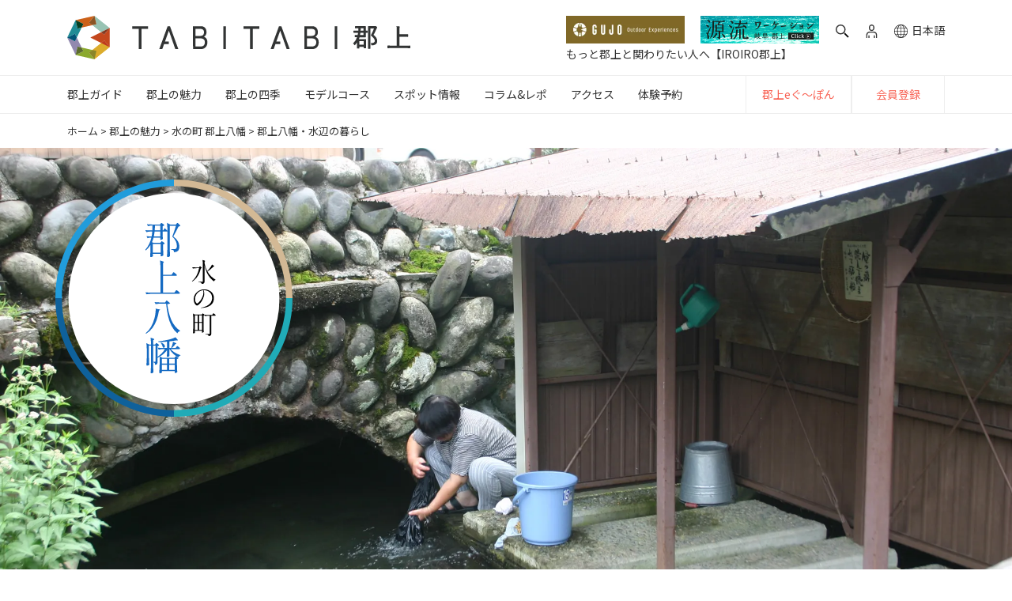

--- FILE ---
content_type: text/html; charset=UTF-8
request_url: https://tabitabigujo.com/appeal/traditionalwatersystem/2/
body_size: 22662
content:
<!DOCTYPE html><html lang="ja"><head><meta charset="UTF-8"><meta http-equiv="X-UA-Compatible" content="IE=edge,chrome=1"><meta name="viewport" content="width=device-width, initial-scale=1, shrink-to-fit=no"><meta name="format-detection" content="telephone=no"><meta name="thumbnail" content="https://cdn.tabitabigujo.com/2021/01/e221ef2b-2_kurashi.png">  <script>(function(w, d, s, l, i) {
             w[l] = w[l] || [];
             w[l].push({
                 'gtm.start': new Date().getTime(),
                 event: 'gtm.js'
             });
             var f = d.getElementsByTagName(s)[0],
                 j = d.createElement(s),
                 dl = l != 'dataLayer' ? '&l=' + l : '';
             j.async = true;
             j.src =
                 'https://www.googletagmanager.com/gtm.js?id=' + i + dl;
             f.parentNode.insertBefore(j, f);
         })(window, document, 'script', 'dataLayer', 'GTM-KKLSNV8');</script> <link rel="icon" href="/wp-content/themes/tabitabigujo/assets/img/favicon/favicon.ico" sizes="any"><link rel="shortcut icon" href="/wp-content/themes/tabitabigujo/assets/img/favicon/favicon.ico" type="image/vnd.microsoft.icon"><link rel="apple-touch-icon" href="/wp-content/themes/tabitabigujo/assets/img/favicon/appletouch-icon.png" sizes="180x180"><link rel="icon" type="image/png" href="https://tabitabigujo.com/wp-content/themes/tabitabigujo/assets/img/tabitabi-favicon.png" sizes="192x192"><link rel="stylesheet" href="https://tabitabigujo.com/wp-content/cache/autoptimize/1/css/autoptimize_single_ca5d611a48b85e4589b2b635baff008e.css"><link rel="stylesheet" href="https://tabitabigujo.com/wp-content/cache/autoptimize/1/css/autoptimize_single_0131dbf1c8abe17dc464f94e41248e77.css"><link rel="stylesheet" href="https://tabitabigujo.com/wp-content/cache/autoptimize/1/css/autoptimize_single_378d395aaedbe4d3c117cf1eddecd115.css"><link rel="stylesheet" href="https://tabitabigujo.com/wp-content/themes/tabitabigujo/assets/css/hachiman_izakaya/splide-core.min.css"><link rel="alternate" href="https://tabitabigujo.com/appeal/traditionalwatersystem/2/" hreflang="ja"><link rel="alternate" href="https://en.tabitabigujo.com/appeal/traditionalwatersystem/2/" hreflang="en-us"><link rel="alternate" href="https://en.tabitabigujo.com/appeal/traditionalwatersystem/2/" hreflang="en-gb"><link rel="alternate" href="https://en.tabitabigujo.com/appeal/traditionalwatersystem/2/" hreflang="en-ca"><link rel="alternate" href="https://en.tabitabigujo.com/appeal/traditionalwatersystem/2/" hreflang="zh"><link rel="alternate" href="https://en.tabitabigujo.com/appeal/traditionalwatersystem/2/" hreflang="zh-Hans"><link rel="alternate" href="https://en.tabitabigujo.com/appeal/traditionalwatersystem/2/" hreflang="de">  <script data-cfasync="false" data-no-defer="1" data-no-minify="1" data-no-optimize="1">var ewww_webp_supported=!1;function check_webp_feature(A,e){var w;e=void 0!==e?e:function(){},ewww_webp_supported?e(ewww_webp_supported):((w=new Image).onload=function(){ewww_webp_supported=0<w.width&&0<w.height,e&&e(ewww_webp_supported)},w.onerror=function(){e&&e(!1)},w.src="data:image/webp;base64,"+{alpha:"UklGRkoAAABXRUJQVlA4WAoAAAAQAAAAAAAAAAAAQUxQSAwAAAARBxAR/Q9ERP8DAABWUDggGAAAABQBAJ0BKgEAAQAAAP4AAA3AAP7mtQAAAA=="}[A])}check_webp_feature("alpha");</script><script data-cfasync="false" data-no-defer="1" data-no-minify="1" data-no-optimize="1">var Arrive=function(c,w){"use strict";if(c.MutationObserver&&"undefined"!=typeof HTMLElement){var r,a=0,u=(r=HTMLElement.prototype.matches||HTMLElement.prototype.webkitMatchesSelector||HTMLElement.prototype.mozMatchesSelector||HTMLElement.prototype.msMatchesSelector,{matchesSelector:function(e,t){return e instanceof HTMLElement&&r.call(e,t)},addMethod:function(e,t,r){var a=e[t];e[t]=function(){return r.length==arguments.length?r.apply(this,arguments):"function"==typeof a?a.apply(this,arguments):void 0}},callCallbacks:function(e,t){t&&t.options.onceOnly&&1==t.firedElems.length&&(e=[e[0]]);for(var r,a=0;r=e[a];a++)r&&r.callback&&r.callback.call(r.elem,r.elem);t&&t.options.onceOnly&&1==t.firedElems.length&&t.me.unbindEventWithSelectorAndCallback.call(t.target,t.selector,t.callback)},checkChildNodesRecursively:function(e,t,r,a){for(var i,n=0;i=e[n];n++)r(i,t,a)&&a.push({callback:t.callback,elem:i}),0<i.childNodes.length&&u.checkChildNodesRecursively(i.childNodes,t,r,a)},mergeArrays:function(e,t){var r,a={};for(r in e)e.hasOwnProperty(r)&&(a[r]=e[r]);for(r in t)t.hasOwnProperty(r)&&(a[r]=t[r]);return a},toElementsArray:function(e){return e=void 0!==e&&("number"!=typeof e.length||e===c)?[e]:e}}),e=(l.prototype.addEvent=function(e,t,r,a){a={target:e,selector:t,options:r,callback:a,firedElems:[]};return this._beforeAdding&&this._beforeAdding(a),this._eventsBucket.push(a),a},l.prototype.removeEvent=function(e){for(var t,r=this._eventsBucket.length-1;t=this._eventsBucket[r];r--)e(t)&&(this._beforeRemoving&&this._beforeRemoving(t),(t=this._eventsBucket.splice(r,1))&&t.length&&(t[0].callback=null))},l.prototype.beforeAdding=function(e){this._beforeAdding=e},l.prototype.beforeRemoving=function(e){this._beforeRemoving=e},l),t=function(i,n){var o=new e,l=this,s={fireOnAttributesModification:!1};return o.beforeAdding(function(t){var e=t.target;e!==c.document&&e!==c||(e=document.getElementsByTagName("html")[0]);var r=new MutationObserver(function(e){n.call(this,e,t)}),a=i(t.options);r.observe(e,a),t.observer=r,t.me=l}),o.beforeRemoving(function(e){e.observer.disconnect()}),this.bindEvent=function(e,t,r){t=u.mergeArrays(s,t);for(var a=u.toElementsArray(this),i=0;i<a.length;i++)o.addEvent(a[i],e,t,r)},this.unbindEvent=function(){var r=u.toElementsArray(this);o.removeEvent(function(e){for(var t=0;t<r.length;t++)if(this===w||e.target===r[t])return!0;return!1})},this.unbindEventWithSelectorOrCallback=function(r){var a=u.toElementsArray(this),i=r,e="function"==typeof r?function(e){for(var t=0;t<a.length;t++)if((this===w||e.target===a[t])&&e.callback===i)return!0;return!1}:function(e){for(var t=0;t<a.length;t++)if((this===w||e.target===a[t])&&e.selector===r)return!0;return!1};o.removeEvent(e)},this.unbindEventWithSelectorAndCallback=function(r,a){var i=u.toElementsArray(this);o.removeEvent(function(e){for(var t=0;t<i.length;t++)if((this===w||e.target===i[t])&&e.selector===r&&e.callback===a)return!0;return!1})},this},i=new function(){var s={fireOnAttributesModification:!1,onceOnly:!1,existing:!1};function n(e,t,r){return!(!u.matchesSelector(e,t.selector)||(e._id===w&&(e._id=a++),-1!=t.firedElems.indexOf(e._id)))&&(t.firedElems.push(e._id),!0)}var c=(i=new t(function(e){var t={attributes:!1,childList:!0,subtree:!0};return e.fireOnAttributesModification&&(t.attributes=!0),t},function(e,i){e.forEach(function(e){var t=e.addedNodes,r=e.target,a=[];null!==t&&0<t.length?u.checkChildNodesRecursively(t,i,n,a):"attributes"===e.type&&n(r,i)&&a.push({callback:i.callback,elem:r}),u.callCallbacks(a,i)})})).bindEvent;return i.bindEvent=function(e,t,r){t=void 0===r?(r=t,s):u.mergeArrays(s,t);var a=u.toElementsArray(this);if(t.existing){for(var i=[],n=0;n<a.length;n++)for(var o=a[n].querySelectorAll(e),l=0;l<o.length;l++)i.push({callback:r,elem:o[l]});if(t.onceOnly&&i.length)return r.call(i[0].elem,i[0].elem);setTimeout(u.callCallbacks,1,i)}c.call(this,e,t,r)},i},o=new function(){var a={};function i(e,t){return u.matchesSelector(e,t.selector)}var n=(o=new t(function(){return{childList:!0,subtree:!0}},function(e,r){e.forEach(function(e){var t=e.removedNodes,e=[];null!==t&&0<t.length&&u.checkChildNodesRecursively(t,r,i,e),u.callCallbacks(e,r)})})).bindEvent;return o.bindEvent=function(e,t,r){t=void 0===r?(r=t,a):u.mergeArrays(a,t),n.call(this,e,t,r)},o};d(HTMLElement.prototype),d(NodeList.prototype),d(HTMLCollection.prototype),d(HTMLDocument.prototype),d(Window.prototype);var n={};return s(i,n,"unbindAllArrive"),s(o,n,"unbindAllLeave"),n}function l(){this._eventsBucket=[],this._beforeAdding=null,this._beforeRemoving=null}function s(e,t,r){u.addMethod(t,r,e.unbindEvent),u.addMethod(t,r,e.unbindEventWithSelectorOrCallback),u.addMethod(t,r,e.unbindEventWithSelectorAndCallback)}function d(e){e.arrive=i.bindEvent,s(i,e,"unbindArrive"),e.leave=o.bindEvent,s(o,e,"unbindLeave")}}(window,void 0),ewww_webp_supported=!1;function check_webp_feature(e,t){var r;ewww_webp_supported?t(ewww_webp_supported):((r=new Image).onload=function(){ewww_webp_supported=0<r.width&&0<r.height,t(ewww_webp_supported)},r.onerror=function(){t(!1)},r.src="data:image/webp;base64,"+{alpha:"UklGRkoAAABXRUJQVlA4WAoAAAAQAAAAAAAAAAAAQUxQSAwAAAARBxAR/Q9ERP8DAABWUDggGAAAABQBAJ0BKgEAAQAAAP4AAA3AAP7mtQAAAA==",animation:"UklGRlIAAABXRUJQVlA4WAoAAAASAAAAAAAAAAAAQU5JTQYAAAD/////AABBTk1GJgAAAAAAAAAAAAAAAAAAAGQAAABWUDhMDQAAAC8AAAAQBxAREYiI/gcA"}[e])}function ewwwLoadImages(e){if(e){for(var t=document.querySelectorAll(".batch-image img, .image-wrapper a, .ngg-pro-masonry-item a, .ngg-galleria-offscreen-seo-wrapper a"),r=0,a=t.length;r<a;r++)ewwwAttr(t[r],"data-src",t[r].getAttribute("data-webp")),ewwwAttr(t[r],"data-thumbnail",t[r].getAttribute("data-webp-thumbnail"));for(var i=document.querySelectorAll("div.woocommerce-product-gallery__image"),r=0,a=i.length;r<a;r++)ewwwAttr(i[r],"data-thumb",i[r].getAttribute("data-webp-thumb"))}for(var n=document.querySelectorAll("video"),r=0,a=n.length;r<a;r++)ewwwAttr(n[r],"poster",e?n[r].getAttribute("data-poster-webp"):n[r].getAttribute("data-poster-image"));for(var o,l=document.querySelectorAll("img.ewww_webp_lazy_load"),r=0,a=l.length;r<a;r++)e&&(ewwwAttr(l[r],"data-lazy-srcset",l[r].getAttribute("data-lazy-srcset-webp")),ewwwAttr(l[r],"data-srcset",l[r].getAttribute("data-srcset-webp")),ewwwAttr(l[r],"data-lazy-src",l[r].getAttribute("data-lazy-src-webp")),ewwwAttr(l[r],"data-src",l[r].getAttribute("data-src-webp")),ewwwAttr(l[r],"data-orig-file",l[r].getAttribute("data-webp-orig-file")),ewwwAttr(l[r],"data-medium-file",l[r].getAttribute("data-webp-medium-file")),ewwwAttr(l[r],"data-large-file",l[r].getAttribute("data-webp-large-file")),null!=(o=l[r].getAttribute("srcset"))&&!1!==o&&o.includes("R0lGOD")&&ewwwAttr(l[r],"src",l[r].getAttribute("data-lazy-src-webp"))),l[r].className=l[r].className.replace(/\bewww_webp_lazy_load\b/,"");for(var s=document.querySelectorAll(".ewww_webp"),r=0,a=s.length;r<a;r++)e?(ewwwAttr(s[r],"srcset",s[r].getAttribute("data-srcset-webp")),ewwwAttr(s[r],"src",s[r].getAttribute("data-src-webp")),ewwwAttr(s[r],"data-orig-file",s[r].getAttribute("data-webp-orig-file")),ewwwAttr(s[r],"data-medium-file",s[r].getAttribute("data-webp-medium-file")),ewwwAttr(s[r],"data-large-file",s[r].getAttribute("data-webp-large-file")),ewwwAttr(s[r],"data-large_image",s[r].getAttribute("data-webp-large_image")),ewwwAttr(s[r],"data-src",s[r].getAttribute("data-webp-src"))):(ewwwAttr(s[r],"srcset",s[r].getAttribute("data-srcset-img")),ewwwAttr(s[r],"src",s[r].getAttribute("data-src-img"))),s[r].className=s[r].className.replace(/\bewww_webp\b/,"ewww_webp_loaded");window.jQuery&&jQuery.fn.isotope&&jQuery.fn.imagesLoaded&&(jQuery(".fusion-posts-container-infinite").imagesLoaded(function(){jQuery(".fusion-posts-container-infinite").hasClass("isotope")&&jQuery(".fusion-posts-container-infinite").isotope()}),jQuery(".fusion-portfolio:not(.fusion-recent-works) .fusion-portfolio-wrapper").imagesLoaded(function(){jQuery(".fusion-portfolio:not(.fusion-recent-works) .fusion-portfolio-wrapper").isotope()}))}function ewwwWebPInit(e){ewwwLoadImages(e),ewwwNggLoadGalleries(e),document.arrive(".ewww_webp",function(){ewwwLoadImages(e)}),document.arrive(".ewww_webp_lazy_load",function(){ewwwLoadImages(e)}),document.arrive("videos",function(){ewwwLoadImages(e)}),"loading"==document.readyState?document.addEventListener("DOMContentLoaded",ewwwJSONParserInit):("undefined"!=typeof galleries&&ewwwNggParseGalleries(e),ewwwWooParseVariations(e))}function ewwwAttr(e,t,r){null!=r&&!1!==r&&e.setAttribute(t,r)}function ewwwJSONParserInit(){"undefined"!=typeof galleries&&check_webp_feature("alpha",ewwwNggParseGalleries),check_webp_feature("alpha",ewwwWooParseVariations)}function ewwwWooParseVariations(e){if(e)for(var t=document.querySelectorAll("form.variations_form"),r=0,a=t.length;r<a;r++){var i=t[r].getAttribute("data-product_variations"),n=!1;try{for(var o in i=JSON.parse(i))void 0!==i[o]&&void 0!==i[o].image&&(void 0!==i[o].image.src_webp&&(i[o].image.src=i[o].image.src_webp,n=!0),void 0!==i[o].image.srcset_webp&&(i[o].image.srcset=i[o].image.srcset_webp,n=!0),void 0!==i[o].image.full_src_webp&&(i[o].image.full_src=i[o].image.full_src_webp,n=!0),void 0!==i[o].image.gallery_thumbnail_src_webp&&(i[o].image.gallery_thumbnail_src=i[o].image.gallery_thumbnail_src_webp,n=!0),void 0!==i[o].image.thumb_src_webp&&(i[o].image.thumb_src=i[o].image.thumb_src_webp,n=!0));n&&ewwwAttr(t[r],"data-product_variations",JSON.stringify(i))}catch(e){}}}function ewwwNggParseGalleries(e){if(e)for(var t in galleries){var r=galleries[t];galleries[t].images_list=ewwwNggParseImageList(r.images_list)}}function ewwwNggLoadGalleries(e){e&&document.addEventListener("ngg.galleria.themeadded",function(e,t){window.ngg_galleria._create_backup=window.ngg_galleria.create,window.ngg_galleria.create=function(e,t){var r=$(e).data("id");return galleries["gallery_"+r].images_list=ewwwNggParseImageList(galleries["gallery_"+r].images_list),window.ngg_galleria._create_backup(e,t)}})}function ewwwNggParseImageList(e){for(var t in e){var r=e[t];if(void 0!==r["image-webp"]&&(e[t].image=r["image-webp"],delete e[t]["image-webp"]),void 0!==r["thumb-webp"]&&(e[t].thumb=r["thumb-webp"],delete e[t]["thumb-webp"]),void 0!==r.full_image_webp&&(e[t].full_image=r.full_image_webp,delete e[t].full_image_webp),void 0!==r.srcsets)for(var a in r.srcsets)nggSrcset=r.srcsets[a],void 0!==r.srcsets[a+"-webp"]&&(e[t].srcsets[a]=r.srcsets[a+"-webp"],delete e[t].srcsets[a+"-webp"]);if(void 0!==r.full_srcsets)for(var i in r.full_srcsets)nggFSrcset=r.full_srcsets[i],void 0!==r.full_srcsets[i+"-webp"]&&(e[t].full_srcsets[i]=r.full_srcsets[i+"-webp"],delete e[t].full_srcsets[i+"-webp"])}return e}check_webp_feature("alpha",ewwwWebPInit);</script><meta name='robots' content='index, follow, max-image-preview:large, max-snippet:-1, max-video-preview:-1' /> <script>var ajaxurl = 'https://tabitabigujo.com/wp-admin/admin-ajax.php';</script> <title>郡上八幡に今も受け継がれる伝統的な水辺の暮らし【TABITABI郡上】</title><meta name="description" content="郡上八幡の町には、自然の恵みを暮らしに生かす生活の知恵が培われてきました。用水には川から引き込んだ水が流れ、最後にはまた川に戻り、町全体をうるおします。斜面地では山からの水や湧水を水舟に引き、平地では井戸を掘り地下水を。伝統的な水辺の暮らしは、今も大切に受け継がれています。" /><link rel="canonical" href="https://tabitabigujo.com/appeal/traditionalwatersystem/2/" /><meta property="og:locale" content="ja_JP" /><meta property="og:type" content="article" /><meta property="og:title" content="郡上八幡に今も受け継がれる伝統的な水辺の暮らし【TABITABI郡上】" /><meta property="og:description" content="郡上八幡の町には、自然の恵みを暮らしに生かす生活の知恵が培われてきました。用水には川から引き込んだ水が流れ、最後にはまた川に戻り、町全体をうるおします。斜面地では山からの水や湧水を水舟に引き、平地では井戸を掘り地下水を。伝統的な水辺の暮らしは、今も大切に受け継がれています。" /><meta property="og:url" content="https://tabitabigujo.com/appeal/traditionalwatersystem/2/" /><meta property="og:site_name" content="【TABITABI郡上】" /><meta property="article:publisher" content="https://www.facebook.com/tabitabi.gujo" /><meta property="article:modified_time" content="2021-01-18T09:40:41+00:00" /><meta property="og:image" content="https://cdn.tabitabigujo.com/2021/01/e221ef2b-2_kurashi.png" /><meta property="og:image:width" content="750" /><meta property="og:image:height" content="500" /><meta property="og:image:type" content="image/png" /><meta name="twitter:card" content="summary_large_image" /><meta name="twitter:site" content="@tabitabi_gujo" /> <script type="application/ld+json" class="yoast-schema-graph">{"@context":"https://schema.org","@graph":[{"@type":"WebPage","@id":"https://tabitabigujo.com/appeal/traditionalwatersystem/2/","url":"https://tabitabigujo.com/appeal/traditionalwatersystem/2/","name":"郡上八幡に今も受け継がれる伝統的な水辺の暮らし【TABITABI郡上】","isPartOf":{"@id":"https://tabitabigujo.com/#website"},"primaryImageOfPage":{"@id":"https://tabitabigujo.com/appeal/traditionalwatersystem/2/#primaryimage"},"image":{"@id":"https://tabitabigujo.com/appeal/traditionalwatersystem/2/#primaryimage"},"thumbnailUrl":"https://img.youtube.com/vi/b5HCLcnGqis/mqdefault.jpg","datePublished":"2020-08-19T10:43:54+00:00","dateModified":"2021-01-18T09:40:41+00:00","description":"郡上八幡の町には、自然の恵みを暮らしに生かす生活の知恵が培われてきました。用水には川から引き込んだ水が流れ、最後にはまた川に戻り、町全体をうるおします。斜面地では山からの水や湧水を水舟に引き、平地では井戸を掘り地下水を。伝統的な水辺の暮らしは、今も大切に受け継がれています。","breadcrumb":{"@id":"https://tabitabigujo.com/appeal/traditionalwatersystem/2/#breadcrumb"},"inLanguage":"ja","potentialAction":[{"@type":"ReadAction","target":["https://tabitabigujo.com/appeal/traditionalwatersystem/2/"]}]},{"@type":"ImageObject","inLanguage":"ja","@id":"https://tabitabigujo.com/appeal/traditionalwatersystem/2/#primaryimage","url":"https://img.youtube.com/vi/b5HCLcnGqis/mqdefault.jpg","contentUrl":"https://img.youtube.com/vi/b5HCLcnGqis/mqdefault.jpg"},{"@type":"BreadcrumbList","@id":"https://tabitabigujo.com/appeal/traditionalwatersystem/2/#breadcrumb","itemListElement":[{"@type":"ListItem","position":1,"name":"ホーム","item":"https://tabitabigujo.com/"},{"@type":"ListItem","position":2,"name":"郡上の魅力","item":"https://tabitabigujo.com/appeal/"},{"@type":"ListItem","position":3,"name":"水の町 郡上八幡","item":"https://tabitabigujo.com/appeal/traditionalwatersystem/"},{"@type":"ListItem","position":4,"name":"郡上八幡・水辺の暮らし"}]},{"@type":"WebSite","@id":"https://tabitabigujo.com/#website","url":"https://tabitabigujo.com/","name":"【TABITABI郡上】","description":"【公式】岐阜県郡上市の魅力が満載！日本三大民謡踊りの「郡上おどり」、西日本最大級のスキーリゾート「高鷲マウンテンズ」、登山(トレッキング)の名峰「大日ヶ岳」、郡上八幡城、阿弥陀ヶ滝、道の駅、古い町並み散策、明宝ハム、和良鮎など郡上市の7つの街（八幡、大和、白鳥、高鷲、美並、明宝、和良）を詳しくご紹介しております！。","publisher":{"@id":"https://tabitabigujo.com/#organization"},"potentialAction":[{"@type":"SearchAction","target":{"@type":"EntryPoint","urlTemplate":"https://tabitabigujo.com/?s={search_term_string}"},"query-input":"required name=search_term_string"}],"inLanguage":"ja"},{"@type":"Organization","@id":"https://tabitabigujo.com/#organization","name":"TABITABI郡上","url":"https://tabitabigujo.com/","logo":{"@type":"ImageObject","inLanguage":"ja","@id":"https://tabitabigujo.com/#/schema/logo/image/","url":"https://cdn.tabitabigujo.com/2020/10/0a588425-tabitabigujo_logo.png","contentUrl":"https://cdn.tabitabigujo.com/2020/10/0a588425-tabitabigujo_logo.png","width":848,"height":811,"caption":"TABITABI郡上"},"image":{"@id":"https://tabitabigujo.com/#/schema/logo/image/"},"sameAs":["https://www.facebook.com/tabitabi.gujo","https://twitter.com/tabitabi_gujo","https://www.instagram.com/tabitabi_gujo/","https://www.youtube.com/channel/UCb8b_-r7cU9t71mSixD25Tg"]}]}</script> <link rel='dns-prefetch' href='//fonts.googleapis.com' /><link rel='stylesheet' id='wp-block-library-css' href='https://tabitabigujo.com/wp-includes/css/dist/block-library/style.min.css' type='text/css' media='all' /><style id='safe-svg-svg-icon-style-inline-css' type='text/css'>.safe-svg-cover{text-align:center}.safe-svg-cover .safe-svg-inside{display:inline-block;max-width:100%}.safe-svg-cover svg{height:100%;max-height:100%;max-width:100%;width:100%}</style><link rel='stylesheet' id='classic-theme-styles-css' href='https://tabitabigujo.com/wp-includes/css/classic-themes.min.css' type='text/css' media='all' /><style id='global-styles-inline-css' type='text/css'>body{--wp--preset--color--black: #000000;--wp--preset--color--cyan-bluish-gray: #abb8c3;--wp--preset--color--white: #ffffff;--wp--preset--color--pale-pink: #f78da7;--wp--preset--color--vivid-red: #cf2e2e;--wp--preset--color--luminous-vivid-orange: #ff6900;--wp--preset--color--luminous-vivid-amber: #fcb900;--wp--preset--color--light-green-cyan: #7bdcb5;--wp--preset--color--vivid-green-cyan: #00d084;--wp--preset--color--pale-cyan-blue: #8ed1fc;--wp--preset--color--vivid-cyan-blue: #0693e3;--wp--preset--color--vivid-purple: #9b51e0;--wp--preset--gradient--vivid-cyan-blue-to-vivid-purple: linear-gradient(135deg,rgba(6,147,227,1) 0%,rgb(155,81,224) 100%);--wp--preset--gradient--light-green-cyan-to-vivid-green-cyan: linear-gradient(135deg,rgb(122,220,180) 0%,rgb(0,208,130) 100%);--wp--preset--gradient--luminous-vivid-amber-to-luminous-vivid-orange: linear-gradient(135deg,rgba(252,185,0,1) 0%,rgba(255,105,0,1) 100%);--wp--preset--gradient--luminous-vivid-orange-to-vivid-red: linear-gradient(135deg,rgba(255,105,0,1) 0%,rgb(207,46,46) 100%);--wp--preset--gradient--very-light-gray-to-cyan-bluish-gray: linear-gradient(135deg,rgb(238,238,238) 0%,rgb(169,184,195) 100%);--wp--preset--gradient--cool-to-warm-spectrum: linear-gradient(135deg,rgb(74,234,220) 0%,rgb(151,120,209) 20%,rgb(207,42,186) 40%,rgb(238,44,130) 60%,rgb(251,105,98) 80%,rgb(254,248,76) 100%);--wp--preset--gradient--blush-light-purple: linear-gradient(135deg,rgb(255,206,236) 0%,rgb(152,150,240) 100%);--wp--preset--gradient--blush-bordeaux: linear-gradient(135deg,rgb(254,205,165) 0%,rgb(254,45,45) 50%,rgb(107,0,62) 100%);--wp--preset--gradient--luminous-dusk: linear-gradient(135deg,rgb(255,203,112) 0%,rgb(199,81,192) 50%,rgb(65,88,208) 100%);--wp--preset--gradient--pale-ocean: linear-gradient(135deg,rgb(255,245,203) 0%,rgb(182,227,212) 50%,rgb(51,167,181) 100%);--wp--preset--gradient--electric-grass: linear-gradient(135deg,rgb(202,248,128) 0%,rgb(113,206,126) 100%);--wp--preset--gradient--midnight: linear-gradient(135deg,rgb(2,3,129) 0%,rgb(40,116,252) 100%);--wp--preset--duotone--dark-grayscale: url('#wp-duotone-dark-grayscale');--wp--preset--duotone--grayscale: url('#wp-duotone-grayscale');--wp--preset--duotone--purple-yellow: url('#wp-duotone-purple-yellow');--wp--preset--duotone--blue-red: url('#wp-duotone-blue-red');--wp--preset--duotone--midnight: url('#wp-duotone-midnight');--wp--preset--duotone--magenta-yellow: url('#wp-duotone-magenta-yellow');--wp--preset--duotone--purple-green: url('#wp-duotone-purple-green');--wp--preset--duotone--blue-orange: url('#wp-duotone-blue-orange');--wp--preset--font-size--small: 13px;--wp--preset--font-size--medium: 20px;--wp--preset--font-size--large: 36px;--wp--preset--font-size--x-large: 42px;--wp--preset--spacing--20: 0.44rem;--wp--preset--spacing--30: 0.67rem;--wp--preset--spacing--40: 1rem;--wp--preset--spacing--50: 1.5rem;--wp--preset--spacing--60: 2.25rem;--wp--preset--spacing--70: 3.38rem;--wp--preset--spacing--80: 5.06rem;--wp--preset--shadow--natural: 6px 6px 9px rgba(0, 0, 0, 0.2);--wp--preset--shadow--deep: 12px 12px 50px rgba(0, 0, 0, 0.4);--wp--preset--shadow--sharp: 6px 6px 0px rgba(0, 0, 0, 0.2);--wp--preset--shadow--outlined: 6px 6px 0px -3px rgba(255, 255, 255, 1), 6px 6px rgba(0, 0, 0, 1);--wp--preset--shadow--crisp: 6px 6px 0px rgba(0, 0, 0, 1);}:where(.is-layout-flex){gap: 0.5em;}body .is-layout-flow > .alignleft{float: left;margin-inline-start: 0;margin-inline-end: 2em;}body .is-layout-flow > .alignright{float: right;margin-inline-start: 2em;margin-inline-end: 0;}body .is-layout-flow > .aligncenter{margin-left: auto !important;margin-right: auto !important;}body .is-layout-constrained > .alignleft{float: left;margin-inline-start: 0;margin-inline-end: 2em;}body .is-layout-constrained > .alignright{float: right;margin-inline-start: 2em;margin-inline-end: 0;}body .is-layout-constrained > .aligncenter{margin-left: auto !important;margin-right: auto !important;}body .is-layout-constrained > :where(:not(.alignleft):not(.alignright):not(.alignfull)){max-width: var(--wp--style--global--content-size);margin-left: auto !important;margin-right: auto !important;}body .is-layout-constrained > .alignwide{max-width: var(--wp--style--global--wide-size);}body .is-layout-flex{display: flex;}body .is-layout-flex{flex-wrap: wrap;align-items: center;}body .is-layout-flex > *{margin: 0;}:where(.wp-block-columns.is-layout-flex){gap: 2em;}.has-black-color{color: var(--wp--preset--color--black) !important;}.has-cyan-bluish-gray-color{color: var(--wp--preset--color--cyan-bluish-gray) !important;}.has-white-color{color: var(--wp--preset--color--white) !important;}.has-pale-pink-color{color: var(--wp--preset--color--pale-pink) !important;}.has-vivid-red-color{color: var(--wp--preset--color--vivid-red) !important;}.has-luminous-vivid-orange-color{color: var(--wp--preset--color--luminous-vivid-orange) !important;}.has-luminous-vivid-amber-color{color: var(--wp--preset--color--luminous-vivid-amber) !important;}.has-light-green-cyan-color{color: var(--wp--preset--color--light-green-cyan) !important;}.has-vivid-green-cyan-color{color: var(--wp--preset--color--vivid-green-cyan) !important;}.has-pale-cyan-blue-color{color: var(--wp--preset--color--pale-cyan-blue) !important;}.has-vivid-cyan-blue-color{color: var(--wp--preset--color--vivid-cyan-blue) !important;}.has-vivid-purple-color{color: var(--wp--preset--color--vivid-purple) !important;}.has-black-background-color{background-color: var(--wp--preset--color--black) !important;}.has-cyan-bluish-gray-background-color{background-color: var(--wp--preset--color--cyan-bluish-gray) !important;}.has-white-background-color{background-color: var(--wp--preset--color--white) !important;}.has-pale-pink-background-color{background-color: var(--wp--preset--color--pale-pink) !important;}.has-vivid-red-background-color{background-color: var(--wp--preset--color--vivid-red) !important;}.has-luminous-vivid-orange-background-color{background-color: var(--wp--preset--color--luminous-vivid-orange) !important;}.has-luminous-vivid-amber-background-color{background-color: var(--wp--preset--color--luminous-vivid-amber) !important;}.has-light-green-cyan-background-color{background-color: var(--wp--preset--color--light-green-cyan) !important;}.has-vivid-green-cyan-background-color{background-color: var(--wp--preset--color--vivid-green-cyan) !important;}.has-pale-cyan-blue-background-color{background-color: var(--wp--preset--color--pale-cyan-blue) !important;}.has-vivid-cyan-blue-background-color{background-color: var(--wp--preset--color--vivid-cyan-blue) !important;}.has-vivid-purple-background-color{background-color: var(--wp--preset--color--vivid-purple) !important;}.has-black-border-color{border-color: var(--wp--preset--color--black) !important;}.has-cyan-bluish-gray-border-color{border-color: var(--wp--preset--color--cyan-bluish-gray) !important;}.has-white-border-color{border-color: var(--wp--preset--color--white) !important;}.has-pale-pink-border-color{border-color: var(--wp--preset--color--pale-pink) !important;}.has-vivid-red-border-color{border-color: var(--wp--preset--color--vivid-red) !important;}.has-luminous-vivid-orange-border-color{border-color: var(--wp--preset--color--luminous-vivid-orange) !important;}.has-luminous-vivid-amber-border-color{border-color: var(--wp--preset--color--luminous-vivid-amber) !important;}.has-light-green-cyan-border-color{border-color: var(--wp--preset--color--light-green-cyan) !important;}.has-vivid-green-cyan-border-color{border-color: var(--wp--preset--color--vivid-green-cyan) !important;}.has-pale-cyan-blue-border-color{border-color: var(--wp--preset--color--pale-cyan-blue) !important;}.has-vivid-cyan-blue-border-color{border-color: var(--wp--preset--color--vivid-cyan-blue) !important;}.has-vivid-purple-border-color{border-color: var(--wp--preset--color--vivid-purple) !important;}.has-vivid-cyan-blue-to-vivid-purple-gradient-background{background: var(--wp--preset--gradient--vivid-cyan-blue-to-vivid-purple) !important;}.has-light-green-cyan-to-vivid-green-cyan-gradient-background{background: var(--wp--preset--gradient--light-green-cyan-to-vivid-green-cyan) !important;}.has-luminous-vivid-amber-to-luminous-vivid-orange-gradient-background{background: var(--wp--preset--gradient--luminous-vivid-amber-to-luminous-vivid-orange) !important;}.has-luminous-vivid-orange-to-vivid-red-gradient-background{background: var(--wp--preset--gradient--luminous-vivid-orange-to-vivid-red) !important;}.has-very-light-gray-to-cyan-bluish-gray-gradient-background{background: var(--wp--preset--gradient--very-light-gray-to-cyan-bluish-gray) !important;}.has-cool-to-warm-spectrum-gradient-background{background: var(--wp--preset--gradient--cool-to-warm-spectrum) !important;}.has-blush-light-purple-gradient-background{background: var(--wp--preset--gradient--blush-light-purple) !important;}.has-blush-bordeaux-gradient-background{background: var(--wp--preset--gradient--blush-bordeaux) !important;}.has-luminous-dusk-gradient-background{background: var(--wp--preset--gradient--luminous-dusk) !important;}.has-pale-ocean-gradient-background{background: var(--wp--preset--gradient--pale-ocean) !important;}.has-electric-grass-gradient-background{background: var(--wp--preset--gradient--electric-grass) !important;}.has-midnight-gradient-background{background: var(--wp--preset--gradient--midnight) !important;}.has-small-font-size{font-size: var(--wp--preset--font-size--small) !important;}.has-medium-font-size{font-size: var(--wp--preset--font-size--medium) !important;}.has-large-font-size{font-size: var(--wp--preset--font-size--large) !important;}.has-x-large-font-size{font-size: var(--wp--preset--font-size--x-large) !important;}
.wp-block-navigation a:where(:not(.wp-element-button)){color: inherit;}
:where(.wp-block-columns.is-layout-flex){gap: 2em;}
.wp-block-pullquote{font-size: 1.5em;line-height: 1.6;}</style><link rel='stylesheet' id='wp-ulike-css' href='https://tabitabigujo.com/wp-content/plugins/wp-ulike/assets/css/wp-ulike.min.css?ver=4.7.0' type='text/css' media='all' /><link rel='stylesheet' id='update_2024-css' href='https://tabitabigujo.com/wp-content/cache/autoptimize/1/css/autoptimize_single_0131dbf1c8abe17dc464f94e41248e77.css' type='text/css' media='all' /><link rel='stylesheet' id='izakaya_2024-css' href='https://tabitabigujo.com/wp-content/cache/autoptimize/1/css/autoptimize_single_378d395aaedbe4d3c117cf1eddecd115.css' type='text/css' media='all' /><link rel='stylesheet' id='splide_2024-css' href='https://tabitabigujo.com/wp-content/themes/tabitabigujo/assets/css/hachiman_izakaya/splide-core.min.css' type='text/css' media='all' /><link rel='stylesheet' id='bs_css_01-css' href='https://tabitabigujo.com/wp-content/themes/tabitabigujo/assets/css/bootstrap.min.css' type='text/css' media='all' /><link rel='stylesheet' id='bs_css_02-css' href='https://tabitabigujo.com/wp-content/cache/autoptimize/1/css/autoptimize_single_8fc50524f6f7de3f0da759d3f0ff42d5.css' type='text/css' media='all' /><link rel='stylesheet' id='bs_css_03-css' href='https://tabitabigujo.com/wp-content/cache/autoptimize/1/css/autoptimize_single_934628c43853acf8f1648906c35e15c0.css' type='text/css' media='all' /><link rel='stylesheet' id='bs_css_04-css' href='https://tabitabigujo.com/wp-content/cache/autoptimize/1/css/autoptimize_single_6b1be4d5c7a9f660c7563ad1b4de0628.css' type='text/css' media='all' /><link rel='stylesheet' id='bs_css_05-css' href='https://tabitabigujo.com/wp-content/cache/autoptimize/1/css/autoptimize_single_bacae116ad096527ab5797d0dc8bc02a.css' type='text/css' media='all' /><link rel='stylesheet' id='bs_css_06-css' href='https://tabitabigujo.com/wp-content/themes/tabitabigujo/assets/css/hamburgers.min.css' type='text/css' media='all' /><link rel='stylesheet' id='bs_css_07-css' href='https://tabitabigujo.com/wp-content/cache/autoptimize/1/css/autoptimize_single_a0155d89a2d8d57edd06420feb46f6f1.css' type='text/css' media='all' /><link rel='stylesheet' id='bs_css_08-css' href='https://tabitabigujo.com/wp-content/cache/autoptimize/1/css/autoptimize_single_80a16036b0b86477506680134eec739b.css' type='text/css' media='all' /><link rel='stylesheet' id='googleFontsans-css' href='https://fonts.googleapis.com/css?family=Noto+Sans+JP:400,500,600,700,900&#038;display=swap&#038;subset=japanese' type='text/css' media='all' /><link rel='stylesheet' id='googleFontserif-css' href='https://fonts.googleapis.com/css?family=Noto+Serif+JP:600,700,900&#038;display=swap&#038;subset=japanese' type='text/css' media='all' /><link rel='stylesheet' id='slick_css_01-css' href='https://tabitabigujo.com/wp-content/cache/autoptimize/1/css/autoptimize_single_f38b2db10e01b1572732a3191d538707.css' type='text/css' media='all' /><link rel='stylesheet' id='slick_css_02-css' href='https://tabitabigujo.com/wp-content/cache/autoptimize/1/css/autoptimize_single_f9faba678c4d6dcfdde69e5b11b37a2e.css' type='text/css' media='all' /><link rel='stylesheet' id='custom_css-css' href='https://tabitabigujo.com/wp-content/themes/tabitabigujo/assets/css/custom.min.css?ver=20260122035802' type='text/css' media='all' /><link rel='stylesheet' id='bs_css_10-css' href='https://tabitabigujo.com/wp-content/cache/autoptimize/1/css/autoptimize_single_c9202a5d24dd3372cc99f1542373157b.css' type='text/css' media='all' /><link rel='stylesheet' id='bs_css_10_1-css' href='https://tabitabigujo.com/wp-content/themes/tabitabigujo/assets/vendor/icon-awesome/css/font-awesome.min.css' type='text/css' media='all' /><link rel='stylesheet' id='bs_css_11-css' href='https://tabitabigujo.com/wp-content/cache/autoptimize/1/css/autoptimize_single_8fc8d069e0830dc0a4dbcfa9180212dc.css' type='text/css' media='all' /><link rel='stylesheet' id='bs_css_12-css' href='https://tabitabigujo.com/wp-content/cache/autoptimize/1/css/autoptimize_single_80a16036b0b86477506680134eec739b.css' type='text/css' media='all' /><link rel='stylesheet' id='bs_css_13-css' href='https://tabitabigujo.com/wp-content/cache/autoptimize/1/css/autoptimize_single_cbbb983429c92caabda2000c35398e8a.css' type='text/css' media='all' /><link rel='stylesheet' id='bs_css_14-css' href='https://tabitabigujo.com/wp-content/themes/tabitabigujo/assets/vendor/cubeportfolio-full/cubeportfolio/css/cubeportfolio.min.css' type='text/css' media='all' /><link rel='stylesheet' id='modal_css_1-css' href='https://tabitabigujo.com/wp-content/cache/autoptimize/1/css/autoptimize_single_9334300b202b45732624f72933c21d68.css' type='text/css' media='all' /><link rel='stylesheet' id='modal_css_2-css' href='https://tabitabigujo.com/wp-content/themes/tabitabigujo/assets/vendor/custombox/custombox.min.css' type='text/css' media='all' /><link rel='stylesheet' id='wp-members-css' href='https://tabitabigujo.com/wp-content/plugins/wp-members/assets/css/forms/generic-no-float.min.css?ver=3.4.9.5' type='text/css' media='all' /><link rel='stylesheet' id='simple-favorites-css' href='https://tabitabigujo.com/wp-content/cache/autoptimize/1/css/autoptimize_single_223005bf4fec8b3d40947cc804ab5b0d.css?ver=2.3.4' type='text/css' media='all' /> <script type='text/javascript' src='https://tabitabigujo.com/wp-content/themes/tabitabigujo/assets/vendor/jquery.min.js' id='js-jquery-js'></script> <script type='text/javascript' src='https://tabitabigujo.com/wp-content/themes/tabitabigujo/assets/vendor/jquery-migrate.min.js' id='js-jquery-02-js'></script> <script type='text/javascript' src='https://tabitabigujo.com/wp-content/themes/tabitabigujo/assets/vendor/popper.min.js' id='bs_js_01-js'></script> <link rel="https://api.w.org/" href="https://tabitabigujo.com/wp-json/" /><link rel="alternate" type="application/json" href="https://tabitabigujo.com/wp-json/wp/v2/pages/2291" /><link rel="alternate" type="application/json+oembed" href="https://tabitabigujo.com/wp-json/oembed/1.0/embed?url=https%3A%2F%2Ftabitabigujo.com%2Fappeal%2Ftraditionalwatersystem%2F2%2F" /><link rel="alternate" type="text/xml+oembed" href="https://tabitabigujo.com/wp-json/oembed/1.0/embed?url=https%3A%2F%2Ftabitabigujo.com%2Fappeal%2Ftraditionalwatersystem%2F2%2F&#038;format=xml" /><link rel="alternate" hreflang="x-default" href="https://tabitabigujo.com/appeal/traditionalwatersystem/2/" title="ja" /> <script>var ajaxUrl = 'https://tabitabigujo.com/wp-admin/admin-ajax.php';</script> <style type="text/css"></style><script type="text/javascript"></script> <script type="application/ld+json">{
             "@context": "http://schema.org",
             "@type": "WebSite",
             "name": "TABITABI郡上",
             "url": "https://tabitabigujo.com/"
         }</script>  <script type="text/javascript" language="javascript">var vc_pid = "888244999";</script> <script type="text/javascript" src="//aml.valuecommerce.com/vcdal.js" async></script> </head><body > <noscript><iframe src="https://www.googletagmanager.com/ns.html?id=GTM-KKLSNV8" height="0" width="0" style="display:none;visibility:hidden"></iframe></noscript>  <script>if (navigator.userAgent.indexOf('Windows') > 0) {
             var body = document.getElementsByTagName('body')[0];
             body.classList.add('win');
         }</script> <header id="js-header" class="u-header u-header--static u-header--show-hide u-header--change-appearance c-header__wrapper"  data-header-fix-moment="300" data-header-fix-effect="slide"><div class="container c-header__up-wrap c-header__staticNone"> <a href="/" class=""> <img src="/wp-content/themes/tabitabigujo/assets/img/header/header__logo.svg" class="c-header__logo u-h100per" alt="TABITABI郡上ロゴ"> </a><div class="c-header__up-wrap__right"><div class="c-dropdown"><dl class=""><dt class="c-header__login l-lgOnly"> <a href="/outdoor/" class="c-header__attention" class="header_goebanner" style="width: 150px;"> <picture> <source type="image/webp" srcset="https://storage.googleapis.com/cdn.tabitabigujo.com/img/header/header__goebanner-pc.webp"> <img src="https://storage.googleapis.com/cdn.tabitabigujo.com/img/header/header__goebanner-pc.jpg" alt="Gujo Outdoor experiences"> </picture> </a></dt></dl><div class="gujo_home_sliderArea container-fluid l-lgOnly mr-4" style="width: 150px; height: 35px;"><div class="gujo_home_slider_thumb_header slick-slider"> <a href="/e-goupon/" class="gujo_home_slider_main_pic c-header__attention slick-slide"> <img src="https://storage.googleapis.com/cdn.tabitabigujo.com/img/header/goupon_banner3.jpg" class=""> </a> <a href="https://genryu-workation.com/" target="_blank" class="gujo_home_slider_main_pic c-header__attention slick-slide"> <img src="https://storage.googleapis.com/cdn.tabitabigujo.com/img/header/header__workbanner-pc.jpg" class=""> </a> <a href="/search-stay/" class="gujo_home_slider_main_pic c-header__attention slick-slide"> <img src="https://storage.googleapis.com/cdn.tabitabigujo.com/img/header/header__tabikurabanner-pc.jpg" class=""> </a></div></div><style>.c-header__attention img {
            transition: .3s;
          }

          .c-header__attention img:hover {
            opacity: .8;
          }</style><dl class="l-mdOnly mt-2"><dt class="c-header__login c-header__loginSpicon"> <a href="#modal-search" id="click-search" data-modal-target="#modal-search" data-modal-effect="blur"> <svg> <use xlink:href="#header-search"></use> </svg> </a></dt></dl><dl class="mt-0 mt-lg-2"><dt class="c-header__login c-header__loginSpicon2"> <a href="https://mypage.tabitabigujo.com/" target="_blank"> <svg> <use xlink:href="#header-login"></use> </svg><p class="l-u_lgOnly">ログイン</p> </a></dt></dl><dl class="c-dropdown__item l-lgOnly mt-2"><dt class="c-dropdown__current c-dropdown__current-font"> <svg> <use xlink:href="#header-language"></use> </svg>日本語</dt><dd class="c-dropdown__list"><ul class="c-dropdown__list-warp"><li class="active"><a href="/">日本語</a></li><li><a href="https://en.tabitabigujo.com/">English</a></li></ul></dd></dl> <button class="navbar-toggler navbar-toggler-right btn c-header__humBtn-trg l-u_lgOnly" type="button" aria-label="Toggle navigation" aria-expanded="false" aria-controls="navBar" data-toggle="collapse" data-target="#navBar"> <span class="hamburger hamburger--slider c-header__humBtn"> <span class="hamburger-box"> <span class="hamburger-inner c-header__humBtn c-header__humLine"></span> </span> </span> </button></div><p class="c-header__up-wrap__right__text-link l-lgOnly"><a href="/iroiro-gujo/">もっと郡上と関わりたい人へ【IROIRO郡上】</a></p></div></div><div class="c-header__g-nav-wrapper"><div class="u-header__section u-header__section--light c-header__innerSp"><nav class="js-mega-menu navbar navbar-expand-lg c-header__g-nav"><div class="container c-header__container-fix"><div class="row l-u_lgOnly"><div class="col-12"><div class="c-dropdown"><dl class="c-dropdown__item l-u_lgOnly l-mgt25"><dt class="c-dropdown__current c-dropdown__current-font c-header__spLangWrap"><p class="c-header__spLang"> <svg> <use xlink:href="#header-language"></use> </svg>日本語</p><dd class="c-dropdown__list l-mgt25"><ul class="c-dropdown__list-warp"><li class="active"> <a href="/">日本語</a></li><li> <a href="https://en.tabitabigujo.com/">English</a></li></ul></dd></dl></div></div><div class="col-12 c-header__sp-topCont l-mgb15 l-mgt0_30"><form id="search-header" method="get" action="/search/" role="search" name="search-header" class="search-form-result a l-u_mdOnly c-search__form"> <input type="text" value="" name="wd" class="c-search__input" placeholder="キーワードを入れてください。" autocomplete="off"><div> <svg> <use xlink:href="#header-search"></use> </svg></div></form><div id="modal-search" class="modal-search c-modalB g-overflow-y-auto l-mdOnly c-header__modal"><div class=""><div class="c-modalB__ttl"><p>キーワードから検索</p></div><form id="search-header" method="get" action="/search/" role="search" name="search-header" class="search-form-result a c-modalB__formWrap"><div class="c-modalB__formWrap-input"> <input type="text" value="" name="wd" class="" placeholder="キーワードを入れてください。" autocomplete="off"> <button type="submit" class="c-modalB__formBtn"> <svg> <use xlink:href="#header-search"></use> </svg> </button></div></form><div class="c-modalB__searchWord l-mgb35_15"><p class="c-modalB__searchWord-ttl">よく検索されるキーワード</p><ul><li><a href="/search/?wd=八幡">八幡</a></li><li><a href="/search/?wd=大和">大和</a></li><li><a href="/search/?wd=白鳥">白鳥</a></li><li><a href="/search/?wd=高鷲">高鷲</a></li><li><a href="/search/?wd=明宝">明宝</a></li><li><a href="/search/?wd=美並">美並</a></li><li><a href="/search/?wd=和良">和良</a></li><li><a href="/search/?wd=食べる">食べる</a></li><li><a href="/search/?wd=買う">買う</a></li><li><a href="/search/?wd=観る">観る</a></li><li><a href="/search/?wd=遊ぶ">遊ぶ</a></li><li><a href="/search/?wd=芸能・工芸">芸能・工芸</a></li><li><a href="/search/?wd=歴史">歴史</a></li><li><a href="/search/?wd=泊まる">泊まる</a></li><li><a href="/search/?wd=住む・働く">住む・働く</a></li></ul></div><div class="c-modalB__searchWord c-modalB__search-tag"><p class="c-modalB__searchWord-ttl">話題のタグ <a href="/popular-tag/" class="c-search__listtag">[ 一覧 ]</a></p><ul><li><a href="https://tabitabigujo.com/popular_tag/%e5%96%ab%e8%8c%b6%e5%ba%97"># 喫茶店</a></li><li><a href="https://tabitabigujo.com/popular_tag/%e3%82%ab%e3%83%95%e3%82%a7"># カフェ</a></li><li><a href="https://tabitabigujo.com/popular_tag/%e3%81%a0%e3%82%93%e3%81%94"># だんご</a></li><li><a href="https://tabitabigujo.com/popular_tag/%e8%82%89%e6%a1%82%e7%8e%89"># 肉桂玉</a></li><li><a href="https://tabitabigujo.com/popular_tag/%e3%81%9d%e3%81%b0"># そば</a></li><li><a href="https://tabitabigujo.com/popular_tag/%e3%83%a9%e3%83%bc%e3%83%a1%e3%83%b3"># ラーメン</a></li><li><a href="https://tabitabigujo.com/popular_tag/%e5%b1%85%e9%85%92%e5%b1%8b-%e9%85%92"># 居酒屋 酒</a></li><li><a href="https://tabitabigujo.com/popular_tag/%e5%a5%a5%e7%be%8e%e6%bf%83%e3%82%ab%e3%83%ac%e3%83%bc"># 奥美濃カレー</a></li><li><a href="https://tabitabigujo.com/popular_tag/%e5%9c%b0%e3%81%bf%e3%81%9d"># 地みそ</a></li><li><a href="https://tabitabigujo.com/popular_tag/%e3%82%b1%e3%83%81%e3%83%a3%e3%83%83%e3%83%97"># ケチャップ</a></li><li><a href="https://tabitabigujo.com/popular_tag/%e3%81%9b%e3%81%9b%e3%82%89%e3%81%8e%e8%a1%97%e9%81%93"># せせらぎ街道</a></li><li><a href="https://tabitabigujo.com/popular_tag/%e7%b4%85%e8%91%89"># 紅葉</a></li><li><a href="https://tabitabigujo.com/popular_tag/%e5%be%a1%e6%9c%b1%e5%8d%b0"># 御朱印</a></li><li><a href="https://tabitabigujo.com/popular_tag/%e9%ac%bc"># 鬼</a></li><li><a href="https://tabitabigujo.com/popular_tag/%e9%83%a1%e4%b8%8a%e5%85%ab%e5%b9%a1"># 郡上八幡</a></li><li><a href="https://tabitabigujo.com/popular_tag/%e9%81%93%e3%81%ae%e9%a7%85"># 道の駅</a></li><li><a href="https://tabitabigujo.com/popular_tag/%e3%82%ab%e3%83%83%e3%83%97%e3%83%ab"># カップル</a></li><li><a href="https://tabitabigujo.com/popular_tag/%e3%83%95%e3%82%a1%e3%83%9f%e3%83%aa%e3%83%bc"># ファミリー</a></li><li><a href="https://tabitabigujo.com/popular_tag/%e3%83%91%e3%83%af%e3%83%bc%e3%82%b9%e3%83%9d%e3%83%83%e3%83%88"># パワースポット</a></li><li><a href="https://tabitabigujo.com/popular_tag/%e6%97%a5%e5%b8%b0%e3%82%8a"># 日帰り</a></li><li><a href="https://tabitabigujo.com/popular_tag/1%e6%a3%9f%e8%b2%b8%e3%81%97"># 1棟貸し</a></li><li><a href="https://tabitabigujo.com/popular_tag/%e6%b8%a9%e6%b3%89"># 温泉</a></li><li><a href="https://tabitabigujo.com/popular_tag/%e6%98%9f"># 星</a></li><li><a href="https://tabitabigujo.com/popular_tag/%e9%83%a1%e4%b8%8a%e5%9c%9f%e7%94%a3"># 郡上土産</a></li><li><a href="https://tabitabigujo.com/popular_tag/%e6%b0%97%e7%90%83"># 気球</a></li><li><a href="https://tabitabigujo.com/popular_tag/%e3%82%b8%e3%83%83%e3%83%97%e3%83%a9%e3%82%a4%e3%83%b3"># ジップライン</a></li><li><a href="https://tabitabigujo.com/popular_tag/%e3%82%ad%e3%83%a3%e3%83%b3%e3%83%97"># キャンプ</a></li><li><a href="https://tabitabigujo.com/popular_tag/%e4%b9%97%e9%a6%ac"># 乗馬</a></li><li><a href="https://tabitabigujo.com/popular_tag/%e3%83%89%e3%83%a9%e3%82%a4%e3%83%96"># ドライブ</a></li><li><a href="https://tabitabigujo.com/popular_tag/%e6%ad%b4%e5%8f%b2"># 歴史</a></li></ul></div></div></div></div></div><div class="collapse navbar-collapse align-items-center c-header__g-navFlex" id="navBar"><ul class="navbar-nav c-header__g-nav-list c-header__fixOnly"><li class="nav-item c-header__g-nav-item c-header__fixOnly-logo"> <a href="/"> <img src="/wp-content/themes/tabitabigujo/assets/img/header/header__logo.svg" alt="tabitabi郡上ロゴ"> </a></li></ul><ul class="navbar-nav c-header__g-nav-list"><li class="nav-item c-header__g-nav-item g-nav l-u_lgOnly"> <a href="/" class="nav-link px-0 c-header__item">ホーム</a></li><li class="hs-has-mega-menu nav-item g-nav c-header__g-nav-item header_guide_ajaxTrg " data-event="click"> <a class="nav-link g-px-0 c-header__item" href="#" aria-haspopup="true" aria-expanded="false" aria-controls="mega-menu-label-1">郡上ガイド </a><div id="mega-menu-label-1" class="hs-mega-menu g-mt-7--lg--scrolling c-header__megamenu" aria-labelledby="mega-menu-label-1"><div id="header_guide"></div></div></li><li class="hs-has-mega-menu nav-item g-nav c-header__g-nav-item header_appeal_ajaxTrg c-header__active" data-event="click"> <a class="nav-link g-px-0 c-header__item" href="#" aria-haspopup="true" aria-expanded="false" aria-controls="mega-menu-label-2">郡上の魅力</a><div id="mega-menu-label-2" class="hs-mega-menu g-mt-7--lg--scrolling c-header__megamenu" aria-labelledby="mega-menu-label-2"><div id="header_appeal"></div></div></li><li class="nav-item c-header__g-nav-item g-nav "> <a href="/seasons/" class="nav-link px-0 c-header__item">郡上の四季</a></li><li class="nav-item c-header__g-nav-item g-nav l-lgOnly "> <a href="/courses/" class="nav-link px-0 c-header__item">モデルコース</a></li><li class="hs-has-mega-menu nav-item c-header__g-nav-item l-u_lgOnly" data-event="click"> <a class="nav-link g-px-0 c-header__item" href="#" aria-haspopup="true" aria-expanded="false" aria-controls="mega-menu-label-4-1">モデルコース</a><div id="mega-menu-label-4-1" class="hs-mega-menu g-mt-7--lg--scrolling c-header__megamenu" aria-labelledby="mega-menu-label-4-1"><div class="c-header__megamenuBg"><div class="c-header__megamenuCont"><div class="tab-content" id="header-nav-cource"><div class="row l-u_lgOnly l-mgt15 l-mgb15"><div class="col-12"><p class="c-header__sparc">モデルコース <span class="c-header__archiveFont"> <a href="/courses/">[ 一覧 ]</a> </span></p></div></div><div class="c-header__megamenuRight tab-pane fade show active" id="header-nav-cource-1" role="tabpanel"><p class="l-mgb10"> <a href="/courses/八幡-城下町コース１四季折々に訪れたい奥美濃の小京都-八幡城下町を巡る旅/">八幡・城下町コース１</a></p><p class="l-mgb10"> <a href="/courses/古今伝授の里フィールドミュージアム-酒蔵見学コース-おいしい地酒に会いに行こう-古今伝授散策と郡上地酒母情の旅/">古今伝授の里フィールドミュージアム・酒蔵見学コース</a></p><p class="l-mgb10"> <a href="/courses/阿弥陀ヶ滝-白山文化博物館コース-ナチュラル-リラックス名瀑-阿弥陀ヶ滝と白山文化を訪ねるリトリートの旅/">阿弥陀ヶ滝・白山文化博物館コース</a></p><p class="l-mgb10"> <a href="/courses/高鷲-ひるがの高原グリーンシーズンコース-大自然とあそぶひるがの高原で美と食を満喫-美しい花に癒される/">高鷲・ひるがの高原グリーンシーズンコース</a></p><p class="l-mgb10"> <a href="/courses/美並-円空歴史散策と花探訪コース-穏やかで優しい微笑みの円空仏に出会う星宮神社-円空歴史散策と花寺-桂昌寺を巡る旅/">美並・円空歴史散策と花探訪コース</a></p><p class="l-mgb10"> <a href="/courses/せせらぎ街道-めいほう高原紅葉狩りコース-温泉とおいしいものと良い景色-明宝エリアをぐるっとドライブ/">せせらぎ街道・めいほう高原紅葉狩りコース</a></p><p class="l-mgb10"> <a href="/courses/和良戸隠神社と和良鮎を楽しむコース-不思議な伝説の岩と日本一の鮎和良鮎の里散策/">和良・戸隠神社と和良鮎を楽しむコース</a></p></div></div></div></div></div></li><li class="hs-has-mega-menu nav-item g-nav c-header__g-nav-item header_spots_ajaxTrg " data-event="click"> <a class="nav-link g-px-0 c-header__item" href="#" aria-haspopup="true" aria-expanded="false" aria-controls="mega-menu-label-spots">スポット情報 </a><div id="mega-menu-label-spots" class="hs-mega-menu g-mt-7--lg--scrolling c-header__megamenu c-header__megamenu-spots" aria-labelledby="mega-menu-label-2"><div class="c-header__megamenuBg"><div class="c-header__megamenuCont"><div class="c-header__megamenuLeft"><p class="c-header__megamenuLeft-title l-lgOnly">[ 興味から探す ]</p><ul class="nav c-header__tablistWrap c-header__sptab-ap" role="tablist" data-target="header-nav-spots" data-tabs-mobile-type="accordion"><li class="nav-item"> <a class="active" data-toggle="tab" href="#header-nav-spots-1" role="tab">食べる</a></li><li class="nav-item"> <a class="" data-toggle="tab" href="#header-nav-spots-2" role="tab">買う</a></li><li class="nav-item"> <a class="" data-toggle="tab" href="#header-nav-spots-3" role="tab">観る</a></li><li class="nav-item"> <a class="sp-bordnone" data-toggle="tab" href="#header-nav-spots-4" role="tab">遊ぶ</a></li><li class="nav-item"> <a class="" data-toggle="tab" href="#header-nav-spots-5" role="tab">芸能・工芸</a></li><li class="nav-item"> <a class="" data-toggle="tab" href="#header-nav-spots-6" role="tab">歴史</a></li><li class="nav-item"> <a class="" data-toggle="tab" href="#header-nav-spots-7" role="tab">泊まる</a></li><li class="nav-item"> <a class="" data-toggle="tab" href="#header-nav-spots-8" role="tab">住む・働く</a></li></ul></div><div class="row l-u_lgOnly"><div class="col-12"><p class="c-header__sparc">スポット情報 <a href="/spots/"> <span class="c-header__archiveFont">[ 一覧 ]</span> </a></p></div></div><div class="tab-content c-header__town3col-spots" id="header-nav-spots"><div class="c-header__megamenuRight tab-pane fade show active" id="header-nav-spots-1" role="tabpanel"><div id="header_spots_foods"></div></div><div class="c-header__megamenuRight tab-pane fade" id="header-nav-spots-2" role="tabpanel"><div id="header_spots_shopping"></div></div><div class="c-header__megamenuRight tab-pane fade" id="header-nav-spots-3" role="tabpanel"><div id="header_spots_landscape"></div></div><div class="c-header__megamenuRight tab-pane fade" id="header-nav-spots-4" role="tabpanel"><div id="header_spots_activity"></div></div><div class="c-header__megamenuRight tab-pane fade" id="header-nav-spots-5" role="tabpanel"><div id="header_spots_tradition"></div></div><div class="c-header__megamenuRight tab-pane fade" id="header-nav-spots-6" role="tabpanel"><div id="header_spots_history"></div></div><div class="c-header__megamenuRight tab-pane fade" id="header-nav-spots-7" role="tabpanel"><div id="header_spots_stay"></div></div><div class="c-header__megamenuRight tab-pane fade" id="header-nav-spots-8" role="tabpanel"><div id="header_spots_life"></div></div></div></div></div></div></li><li class="hs-has-mega-menu nav-item c-header__g-nav-item header_column_ajaxTrg " data-event="click"> <a class="nav-link g-px-0 c-header__item" href="#" aria-haspopup="true" aria-expanded="false" aria-controls="mega-menu-label-column">コラム&レポ</a><div id="mega-menu-label-column" class="hs-mega-menu g-mt-7--lg--scrolling c-header__megamenu" aria-labelledby="mega-menu-label-column"><div id="header_column"></div></div></li><li class="nav-item c-header__g-nav-item g-nav "> <a href="/access/" class="nav-link px-0 c-header__item">アクセス</a></li><li class="nav-item c-header__g-nav-item g-nav"> <a href="https://sites.google.com/tabitabigujo.com/dg-tabitabibooking/" target="_blank" class="nav-link px-0 c-header__item">体験予約</a></li></ul><ul class="navbar-nav c-header__g-nav-list c-header__fixnone l-lgOnly"><li class="nav-item c-header__cv-nav" style="padding:5px 20px;border-left: 1px solid #eee;border-right: 1px solid #eee;margin: 0;"> <a href="/e-goupon/" class="nav-link px-0">郡上eぐ〜ぽん</a></li><li class="nav-item c-header__cv-nav" style="margin-right:0;padding:5px 30px;border-right: 1px solid #eee;margin-left: 0 !important;border-left: 1px solid #eeeeee;"> <a href="/register/" class="nav-link px-0">会員登録</a></li></ul></div><div class="l-u_lgOnly d-flex l-mgt30 row"><div class="col-6 pr-2 pr-md-3"> <a href="/register/" class="c-heder__sp_register_coupon">会員登録</a></div><div class="col-6 pl-2 pl-md-3"> <a href="/e-goupon/" class="c-heder__sp_register_coupon">郡上eぐ〜ぽん</a></div></div><div class="l-u_lgOnly d-flex justify-content-between l-mgt20"><div style="width: 48%;"> <a href="/outdoor/" class="header_goebanner"> <picture> <source type="image/webp" srcset="https://storage.googleapis.com/cdn.tabitabigujo.com/img/header/header__goebanner-sp.webp"> <img src="https://storage.googleapis.com/cdn.tabitabigujo.com/img/header/header__goebanner-sp.jpg" alt="アウトドア郡上2"> </picture> </a></div><div style="width: 48%;"> <a href="https://tabitabigujo.com/e-goupon/" class="header_worcationbanner"> <img src="https://storage.googleapis.com/cdn.tabitabigujo.com/img/header/header__egouponbanner-sp.jpg" alt="eぐ〜ぽん"> </a></div></div><div class="l-u_lgOnly d-flex justify-content-between l-mgt20"><div style="width: 48%;"> <a href="https://genryu-workation.com/" target="_blank" class="header_worcationbanner"> <img src="https://storage.googleapis.com/cdn.tabitabigujo.com/img/header/header__workbanner-sp.jpg" alt="源流ワーケーション 岐阜郡上"> </a></div><div style="width: 48%;"> <a href="/search-stay/" class="tabikura_header_click"> <picture> <source type="image/webp" srcset="https://storage.googleapis.com/cdn.tabitabigujo.com/img/header/header__tabikurabanner-sp.webp"> <img src="https://storage.googleapis.com/cdn.tabitabigujo.com/img/header/header__tabikurabanner-sp.jpg" alt="旅くら"> </picture> </a></div></div><div class="l-u_lgOnly d-flex justify-content-between l-mgt20"><div style="width: 48%;"> <a href="/iroiro-gujo/" class="header_iroiro_banner"> <picture> <img src="https://tabitabigujo.com/wp-content/themes/tabitabigujo/assets/img/header/header__iroirobanner-sp.jpg" alt="IROIRO郡上"> </picture> </a></div></div><div class="l-u_lgOnly l-mgt30"><div><p class="text-center mb-3 text-white"> - 公式SNS -</p></div><div class="row justify-content-center"><div class="col-9 col-sm-5"><div class="row"><div class="col-4 text-center"> <a href="https://www.facebook.com/tabitabi.gujo" target="_blank" rel="noopener" class="c-header__sns-box"><p> <svg class="m-0"> <use xlink:href="#icon-facebook"></use> </svg><br> Facebook</p> </a></div><div class="col-4 text-center"> <a href="https://twitter.com/tabitabi_gujo" target="_blank" rel="noopener" class="c-header__sns-box"><p> <svg class="m-0"> <use xlink:href="#icon-twitter"></use> </svg><br> twitter</p> </a></div><div class="col-4 text-center"> <a href="https://www.instagram.com/tabitabi.gujo/?hl=ja" target="_blank" rel="noopener" class="c-header__sns-box"><p> <svg class="m-0"> <use xlink:href="#icon-inst"></use> </svg> <br> Instagram</p> </a></div></div></div></div></div></div></nav></div></div></div></header>  <script>$(document).on('ready', function() {
    // initialization of go to
    $.HSCore.components.HSGoTo.init('.js-go-to');

    // initialization of carousel
    $.HSCore.components.HSCarousel.init('.js-carousel');

    // initialization of masonry
    $('.masonry-grid').imagesLoaded().then(function() {
      $('.masonry-grid').masonry({
        columnWidth: '.masonry-grid-sizer',
        itemSelector: '.masonry-grid-item',
        percentPosition: true
      });
    });

    // initialization of popups
    $.HSCore.components.HSPopup.init('.js-fancybox');
  });

  $(window).on('load', function() {
    // initialization of header
    $.HSCore.components.HSHeader.init($('#js-header'));
    $.HSCore.helpers.HSHamburgers.init('.hamburger');

    // initialization of HSMegaMenu component
    $('.js-mega-menu').HSMegaMenu();




    // spots と appeal で動作がおかしいので追記 2021/08/31 suzuki ▼▼▼
    // 現在のURLを取得
    var currentURL = window.location.href;

    // ハンバーガーメニューのクリックイベント
    $(".c-header__humBtn-trg").on("click", function() {
      // spotsページの場合
      if (currentURL.endsWith("/spots/")) {
        toggleHamburgerMenu();
      }
      // appealページの場合
      else if (currentURL.endsWith("/appeal/")) {
        $(".hamburger.hamburger--slider.c-header__humBtn").toggleClass("is-active");
      }

      return false;
    });

    // spotsページのハンバーガーメニューの開閉を切り替える関数
    function toggleHamburgerMenu() {
      if ($("#js-header").hasClass("humb-trg")) {
        $("#js-header").removeClass("humb-trg");
        $("#navBar").removeClass("show");
      } else {
        $("#js-header").addClass("humb-trg");
        $("#navBar").addClass("show");
        //$('#js-header').addClass('trg');
      }
    }
    // ▲▲▲



  });</script> <script>(function($) {
    $(document).on('ready', function() {
      // initialization of popups
      $.HSCore.components.HSModalWindow.init('[data-modal-target]');
    });
  })(jQuery);</script> <style>@media(max-width:767px) {
    .c-header__town img {
      object-fit: cover;
      width: 150px !important;
      height: 50px;
      margin: 0;
    }
  }</style> <script>$('.gujo_home_slider_thumb_header').on('touchmove', function(event, slick, currentSlide, nextSlide) {
    $('.gujo_home_slider_thumb_header').slick('slickPlay');
  });


  $(document).on('ready', function() {
    $('.gujo_home_slider_thumb_header').slick({
      fade: true,
      dots: false,
      autoplay: true,
      autoplaySpeed: 5000,
      speed: 1000,
      arrows: false,
      pauseOnFocus: false,
      pauseOnHover: false,
      pauseOnDotsHover: false,
      //asNavFor: '.gujo_home_thumb',

    });
    // $('.gujo_home_thumb').slick({
    //   asNavFor: '.gujo_home_slider_thumb',
    //   focusOnSelect: true,
    //   slidesToShow: 6,
    //   slidesToScroll: 1,
    //   pauseOnFocus: false,
    //   pauseOnHover: false,
    //   pauseOnDotsHover: false,
    //   centerMode: true,
    //   arrows: false,
    //   centerPadding: "0px",
    //   responsive: [{
    //     breakpoint: 768,
    //     settings: {
    //       slidesToShow: 3,
    //     },
    //   }, ],
    // });
  });</script> <main><nav><div id="breadcrumb" class="c-breadcrumb__wrap"><div class="container l-container"><p id="breadcrumbs"><span><span><a href="https://tabitabigujo.com/">ホーム</a></span> &gt; <span><a href="https://tabitabigujo.com/appeal/">郡上の魅力</a></span> &gt; <span><a href="https://tabitabigujo.com/appeal/traditionalwatersystem/">水の町 郡上八幡</a></span> &gt; <span class="breadcrumb_last" aria-current="page">郡上八幡・水辺の暮らし</span></span></p> <? php // custom_breadcrumb();
 ?></div></div></nav><div class="c-appeal-visual visual_img"> <picture> <source media="(max-width:767px)" type="image/webp" srcset="https://tabitabigujo.com/wp-content/themes/tabitabigujo/assets/img/appeal/M_017_page02_visual-sp.webp"> <source media="(max-width:767px)" srcset="https://tabitabigujo.com/wp-content/themes/tabitabigujo/assets/img/appeal/M_017_page02_visual-sp.jpg"> <source type="image/webp" srcset="https://tabitabigujo.com/wp-content/themes/tabitabigujo/assets/img/appeal/M_017_page02_visual.webp"> <img decoding="async" class="c-appeal-visual__img" src="https://tabitabigujo.com/wp-content/themes/tabitabigujo/assets/img/appeal/M_017_page02_visual.jpg" alt="水の町郡上八幡"> </picture><div class="c-appeal-visual__container container"><p class="c-appeal-visual__title is-left-top"><img decoding="async" src="https://tabitabigujo.com/wp-content/themes/tabitabigujo/assets/img/appeal/M_017_title.svg" alt="水の町郡上八幡" class="c-appeal-visual__title__img"></p> <a href="#navigation" class="c-appeal-visual__mouse u-pcOnly"></a></div></div><div id="navigation" class="c-appeal-nav nav__017"><ul><li class="is-link1 is-link1-017"> <a href="/appeal/traditionalwatersystem/1/"> 郡上八幡の水風景 </a></li><li class="is-link2 is-link2-017"> <a href="/appeal/traditionalwatersystem/2/" class="is-active"> 水辺の暮らし </a></li><li class="is-link3 is-link3-017"> <a href="/appeal/traditionalwatersystem/3/"> 水の町・郡上八幡の四季 </a></li><li class="is-link4 is-link4-017"> <a href="/appeal/traditionalwatersystem/4/"> <span class="nav_spanFont-15"> 郡上八幡の「水」文化を<br> 伝え、守る仕組み“郡上発！<br> 水出しコーヒー”体験セット </span> </a></li></ul></div><div class="c-appeal-label page_BGheight"> <picture> <img decoding="async" src="https://tabitabigujo.com/wp-content/themes/tabitabigujo/assets/img/appeal/M_017_page02_bg-head.jpg" alt="" class="c-appeal-label__background"> </picture><h1 class="c-appeal-label__text">郡上八幡・水辺の暮らし</h1></div><section class="c-appeal-intro has-no-padding-top has-margin-bottom"><div class="container"><p class="c-appeal-intro__txt has-no-margin"> 郡上八幡の町には、自然の恵みを暮らしに生かす生活の知恵が培われてきました。用水には川から引き込んだ水が流れ、最後にはまた川に戻り、町全体をうるおします。斜面地では山からの水や湧水を水舟に引き、平地では井戸を掘り地下水を利用しています。上下水道がない時代からある伝統的な水辺の暮らしは、今も大切に受け継がれています。</p></div></section><section class="c-appeal-section" id="sec1"><div class="c-appeal-section__text"><div class="c-appeal-section__text__inner"><div class="c-appeal-section__text__head"> <picture> <source type="image/webp" src="https://tabitabigujo.com/wp-content/themes/tabitabigujo/assets/img/appeal/M_017_bg-section-head.webp"> <img decoding="async" src="https://tabitabigujo.com/wp-content/themes/tabitabigujo/assets/img/appeal/M_017_bg-section-head.png" alt="" class="c-appeal-section__text__head__icon"> </picture><h2 class="c-appeal-section__text__head__label">堰(セギ)板</h2></div><div class="c-appeal-section__text__body"><p class="c-appeal-section__text__body__paragraph">セギ板とは、用水路の水を堰止めるために使う木製の板で、古い町並みのエリアである柳町や職人町、鍛冶屋町の用水路で多く見られます。用水路に設けられた溝に「セギ板」を差し込むと、一時的に水位があがり、水が使いやすくなります。そこで洗いものや花の水やりなどに利用し、さらには火事の際の初期消火にも利用されます。また、水の流れを変えて家屋の中に引水し利用する光景も見られます。</p></div><div class="c-appeal-section__slider"><div class="c-appeal-section__slider__main c-slider__singleArea"><div class="c-appeal-section__slider__main__item c-slider__singleBox"> <picture> <source type="image/webp" srcset="https://tabitabigujo.com/wp-content/themes/tabitabigujo/assets/img/appeal/M_017_page02_section01-img01.webp"> <img decoding="async" src="https://tabitabigujo.com/wp-content/themes/tabitabigujo/assets/img/appeal/M_017_page02_section01-img01.jpg" alt="" class="c-appeal-section__slider__main__image"> </picture></div><div class="c-appeal-section__slider__main__item c-slider__singleBox"> <picture> <source type="image/webp" srcset="https://tabitabigujo.com/wp-content/themes/tabitabigujo/assets/img/appeal/M_017_page02_section01-img02.webp"> <img decoding="async" src="https://tabitabigujo.com/wp-content/themes/tabitabigujo/assets/img/appeal/M_017_page02_section01-img02.jpg" alt="" class="c-appeal-section__slider__main__image"> </picture></div><div class="c-appeal-section__slider__main__item c-slider__singleBox"> <picture> <source type="image/webp" srcset="https://tabitabigujo.com/wp-content/themes/tabitabigujo/assets/img/appeal/M_017_page02_section01-img03.webp"> <img decoding="async" src="https://tabitabigujo.com/wp-content/themes/tabitabigujo/assets/img/appeal/M_017_page02_section01-img03.jpg" alt="" class="c-appeal-section__slider__main__image"> </picture></div></div><p class="c-appeal-section__slider__number">0/0</p><div class="c-appeal-section__slider__thumb c-slider__singleArea"><div class="c-appeal-section__slider__thumb__item c-slider__singleBox"> <picture> <source type="image/webp" srcset="https://tabitabigujo.com/wp-content/themes/tabitabigujo/assets/img/appeal/M_017_page02_section01-img01.webp"> <img decoding="async" src="https://tabitabigujo.com/wp-content/themes/tabitabigujo/assets/img/appeal/M_017_page02_section01-img01.jpg" alt="" class="c-appeal-section__slider__thumb__image"> </picture></div><div class="c-appeal-section__slider__thumb__item c-slider__singleBox"> <picture> <source type="image/webp" srcset="https://tabitabigujo.com/wp-content/themes/tabitabigujo/assets/img/appeal/M_017_page02_section01-img02.webp"> <img decoding="async" src="https://tabitabigujo.com/wp-content/themes/tabitabigujo/assets/img/appeal/M_017_page02_section01-img02.jpg" alt="" class="c-appeal-section__slider__thumb__image"> </picture></div><div class="c-appeal-section__slider__thumb__item c-slider__singleBox"> <picture> <source type="image/webp" srcset="https://tabitabigujo.com/wp-content/themes/tabitabigujo/assets/img/appeal/M_017_page02_section01-img03.webp"> <img decoding="async" src="https://tabitabigujo.com/wp-content/themes/tabitabigujo/assets/img/appeal/M_017_page02_section01-img03.jpg" alt="" class="c-appeal-section__slider__thumb__image"> </picture></div></div></div></div></div><div class="c-appeal-section__images l-lgOnly"><p class="c-appeal-section__images__main"> <picture> <source type="image/webp" srcset="https://tabitabigujo.com/wp-content/themes/tabitabigujo/assets/img/appeal/M_017_page02_section01-img01.webp"> <img decoding="async" src="https://tabitabigujo.com/wp-content/themes/tabitabigujo/assets/img/appeal/M_017_page02_section01-img01.jpg" alt="" class="c-appeal-section__images__img"> </picture></p><ul class="c-appeal-section__images__list"><li class="c-appeal-section__images__item"> <picture> <source type="image/webp" srcset="https://tabitabigujo.com/wp-content/themes/tabitabigujo/assets/img/appeal/M_017_page02_section01-img02.webp"> <img decoding="async" src="https://tabitabigujo.com/wp-content/themes/tabitabigujo/assets/img/appeal/M_017_page02_section01-img02.jpg" alt="" class="c-appeal-section__images__img"> </picture></li><li class="c-appeal-section__images__item"> <picture> <source type="image/webp" srcset="https://tabitabigujo.com/wp-content/themes/tabitabigujo/assets/img/appeal/M_017_page02_section01-img03.webp"> <img decoding="async" src="https://tabitabigujo.com/wp-content/themes/tabitabigujo/assets/img/appeal/M_017_page02_section01-img03.jpg" alt="" class="c-appeal-section__images__img"> </picture></li></ul></div></section><section class="c-appeal-section is-right-text" id="sec2"><div class="c-appeal-section__text"><div class="c-appeal-section__text__inner"><div class="c-appeal-section__text__head"> <picture> <source type="image/webp" src="https://tabitabigujo.com/wp-content/themes/tabitabigujo/assets/img/appeal/M_017_bg-section-head.webp"> <img decoding="async" src="https://tabitabigujo.com/wp-content/themes/tabitabigujo/assets/img/appeal/M_017_bg-section-head.png" alt="" class="c-appeal-section__text__head__icon"> </picture><h2 class="c-appeal-section__text__head__label">洗い場</h2></div><div class="c-appeal-section__text__body"><p class="c-appeal-section__text__body__paragraph">用水では洗い場、川ではカワドと呼ばれる足場。昔は洗濯をしていましたが、今ではすすぎや、野菜を洗うのに使われています。洗い場に集まり、おしゃべりをする社交の場としての役割もあります。</p></div><p class="c-appeal-section__text__illust u-sp-tbOnly"> <picture> <source type="image/webp" srcset="https://tabitabigujo.com/wp-content/themes/tabitabigujo/assets/img/appeal/M_017_page02_section02-illust.webp"> <img decoding="async" src="https://tabitabigujo.com/wp-content/themes/tabitabigujo/assets/img/appeal/M_017_page02_section02-illust.png" alt="" class="c-appeal-section__text__illust__img" style="width: 32vw"> </picture></p><div class="c-appeal-section__slider"><div class="c-appeal-section__slider__main c-slider__singleArea"><div class="c-appeal-section__slider__main__item c-slider__singleBox"> <picture> <source type="image/webp" srcset="https://tabitabigujo.com/wp-content/themes/tabitabigujo/assets/img/appeal/M_017_page02_section02-img01.webp"> <img decoding="async" src="https://tabitabigujo.com/wp-content/themes/tabitabigujo/assets/img/appeal/M_017_page02_section02-img01.jpg" alt="" class="c-appeal-section__slider__main__image"> </picture></div><div class="c-appeal-section__slider__main__item c-slider__singleBox"> <picture> <source type="image/webp" srcset="https://tabitabigujo.com/wp-content/themes/tabitabigujo/assets/img/appeal/M_017_page02_section02-img02.webp"> <img decoding="async" src="https://tabitabigujo.com/wp-content/themes/tabitabigujo/assets/img/appeal/M_017_page02_section02-img02.jpg" alt="" class="c-appeal-section__slider__main__image"> </picture></div><div class="c-appeal-section__slider__main__item c-slider__singleBox"> <picture> <source type="image/webp" srcset="https://tabitabigujo.com/wp-content/themes/tabitabigujo/assets/img/appeal/M_017_page02_section02-img03.webp"> <img decoding="async" src="https://tabitabigujo.com/wp-content/themes/tabitabigujo/assets/img/appeal/M_017_page02_section02-img03.jpg" alt="" class="c-appeal-section__slider__main__image"> </picture></div></div><p class="c-appeal-section__slider__number">0/0</p><div class="c-appeal-section__slider__thumb c-slider__singleArea"><div class="c-appeal-section__slider__thumb__item c-slider__singleBox"> <picture> <source type="image/webp" srcset="https://tabitabigujo.com/wp-content/themes/tabitabigujo/assets/img/appeal/M_017_page02_section02-img01.webp"> <img decoding="async" src="https://tabitabigujo.com/wp-content/themes/tabitabigujo/assets/img/appeal/M_017_page02_section02-img01.jpg" alt="" class="c-appeal-section__slider__thumb__image"> </picture></div><div class="c-appeal-section__slider__thumb__item c-slider__singleBox"> <picture> <source type="image/webp" srcset="https://tabitabigujo.com/wp-content/themes/tabitabigujo/assets/img/appeal/M_017_page02_section02-img02.webp"> <img decoding="async" src="https://tabitabigujo.com/wp-content/themes/tabitabigujo/assets/img/appeal/M_017_page02_section02-img02.jpg" alt="" class="c-appeal-section__slider__thumb__image"> </picture></div><div class="c-appeal-section__slider__thumb__item c-slider__singleBox"> <picture> <source type="image/webp" srcset="https://tabitabigujo.com/wp-content/themes/tabitabigujo/assets/img/appeal/M_017_page02_section02-img03.webp"> <img decoding="async" src="https://tabitabigujo.com/wp-content/themes/tabitabigujo/assets/img/appeal/M_017_page02_section02-img03.jpg" alt="" class="c-appeal-section__slider__thumb__image"> </picture></div></div></div><p class="c-appeal-section__text__illust u-pcOnly"> <picture> <source type="image/webp" srcset="https://tabitabigujo.com/wp-content/themes/tabitabigujo/assets/img/appeal/M_017_page02_section02-illust.webp"> <img decoding="async" src="https://tabitabigujo.com/wp-content/themes/tabitabigujo/assets/img/appeal/M_017_page02_section02-illust.png" alt="" class="c-appeal-section__text__illust__img" style="width: 183px"> </picture></p></div></div><div class="c-appeal-section__images l-lgOnly"><p class="c-appeal-section__images__main"> <picture> <source type="image/webp" srcset="https://tabitabigujo.com/wp-content/themes/tabitabigujo/assets/img/appeal/M_017_page02_section02-img01.webp"> <img decoding="async" src="https://tabitabigujo.com/wp-content/themes/tabitabigujo/assets/img/appeal/M_017_page02_section02-img01.jpg" alt="" class="c-appeal-section__images__img"> </picture></p><ul class="c-appeal-section__images__list"><li class="c-appeal-section__images__item"> <picture> <source type="image/webp" srcset="https://tabitabigujo.com/wp-content/themes/tabitabigujo/assets/img/appeal/M_017_page02_section02-img02.webp"> <img decoding="async" src="https://tabitabigujo.com/wp-content/themes/tabitabigujo/assets/img/appeal/M_017_page02_section02-img02.jpg" alt="" class="c-appeal-section__images__img"> </picture></li><li class="c-appeal-section__images__item"> <picture> <source type="image/webp" srcset="https://tabitabigujo.com/wp-content/themes/tabitabigujo/assets/img/appeal/M_017_page02_section02-img03.webp"> <img decoding="async" src="https://tabitabigujo.com/wp-content/themes/tabitabigujo/assets/img/appeal/M_017_page02_section02-img03.jpg" alt="" class="c-appeal-section__images__img"> </picture></li></ul></div></section><section class="c-appeal-section" id="sec3"><div class="c-appeal-section__text"><div class="c-appeal-section__text__inner"><div class="c-appeal-section__text__head"> <picture> <source type="image/webp" src="https://tabitabigujo.com/wp-content/themes/tabitabigujo/assets/img/appeal/M_017_bg-section-head.webp"> <img decoding="async" src="https://tabitabigujo.com/wp-content/themes/tabitabigujo/assets/img/appeal/M_017_bg-section-head.png" alt="" class="c-appeal-section__text__head__icon"> </picture><h2 class="c-appeal-section__text__head__label">消火用バケツ</h2></div><div class="c-appeal-section__text__body"><p class="c-appeal-section__text__body__paragraph">山間に家が密集する郡上八幡の町は、過去に二度の大火に見舞われました。現在でも人々は防火意識が高く、家の軒下には防火用のバケツが吊り下げられているのを目にすることができます。「職人町・鍛冶屋町」「柳町」など、町によってバケツのデザインが異なるのも目を引きます。</p></div><div class="c-appeal-section__slider"><div class="c-appeal-section__slider__main c-slider__singleArea"><div class="c-appeal-section__slider__main__item c-slider__singleBox"> <picture> <source type="image/webp" srcset="https://tabitabigujo.com/wp-content/themes/tabitabigujo/assets/img/appeal/M_017_page02_section03-img01.webp"> <img decoding="async" src="https://tabitabigujo.com/wp-content/themes/tabitabigujo/assets/img/appeal/M_017_page02_section03-img01.jpg" alt="" class="c-appeal-section__slider__main__image"> </picture></div><div class="c-appeal-section__slider__main__item c-slider__singleBox"> <picture> <source type="image/webp" srcset="https://tabitabigujo.com/wp-content/themes/tabitabigujo/assets/img/appeal/M_017_page02_section03-img02.webp"> <img decoding="async" src="https://tabitabigujo.com/wp-content/themes/tabitabigujo/assets/img/appeal/M_017_page02_section03-img02.jpg" alt="" class="c-appeal-section__slider__main__image"> </picture></div></div><p class="c-appeal-section__slider__number">0/0</p><div class="c-appeal-section__slider__thumb c-slider__singleArea"><div class="c-appeal-section__slider__thumb__item c-slider__singleBox"> <picture> <source type="image/webp" srcset="https://tabitabigujo.com/wp-content/themes/tabitabigujo/assets/img/appeal/M_017_page02_section03-img01.webp"> <img decoding="async" src="https://tabitabigujo.com/wp-content/themes/tabitabigujo/assets/img/appeal/M_017_page02_section03-img01.jpg" alt="" class="c-appeal-section__slider__thumb__image"> </picture></div><div class="c-appeal-section__slider__thumb__item c-slider__singleBox"> <picture> <source type="image/webp" srcset="https://tabitabigujo.com/wp-content/themes/tabitabigujo/assets/img/appeal/M_017_page02_section03-img02.webp"> <img decoding="async" src="https://tabitabigujo.com/wp-content/themes/tabitabigujo/assets/img/appeal/M_017_page02_section03-img02.jpg" alt="" class="c-appeal-section__slider__thumb__image"> </picture></div></div></div></div></div><div class="c-appeal-section__images l-lgOnly"><p class="c-appeal-section__images__main"> <picture> <source type="image/webp" srcset="https://tabitabigujo.com/wp-content/themes/tabitabigujo/assets/img/appeal/M_017_page02_section03-img01.webp"> <img decoding="async" src="https://tabitabigujo.com/wp-content/themes/tabitabigujo/assets/img/appeal/M_017_page02_section03-img01.jpg" alt="" class="c-appeal-section__images__img"> </picture></p><ul class="c-appeal-section__images__list is-single"><li class="c-appeal-section__images__item"> <picture> <source type="image/webp" srcset="https://tabitabigujo.com/wp-content/themes/tabitabigujo/assets/img/appeal/M_017_page02_section03-img02.webp"> <img decoding="async" src="https://tabitabigujo.com/wp-content/themes/tabitabigujo/assets/img/appeal/M_017_page02_section03-img02.jpg" alt="" class="c-appeal-section__images__img"> </picture></li></ul></div></section><div class="c-appeal-nav l-lgOnly nav__017"><ul><li class="is-link1 1is-link1-017"> <a href="/appeal/traditionalwatersystem/1/"> 郡上八幡の水風景 </a></li><li class="is-link2 is-link2-017"> <a href="/appeal/traditionalwatersystem/2/" class="is-active"> 水辺の暮らし </a></li><li class="is-link3 is-link3-017"> <a href="/appeal/traditionalwatersystem/3/"> 水の町・郡上八幡の四季 </a></li><li class="is-link4 is-link4-017"> <a href="/appeal/traditionalwatersystem/4/"> <span class="nav_spanFont-15"> 郡上八幡の「水」文化を<br> 伝え、守る仕組み“郡上発！<br> 水出しコーヒー”体験セット </span> </a></li></ul></div><div class="c-appeal-nav__slider slider l-u_lgOnly slick_img click-017 c-appeal-nav__nosp"><div class="is-link1 is-link1-017"> <a href="/appeal/traditionalwatersystem/1/"> 郡上八幡の水風景 </a></div><div class="is-link2 is-link2-017"> <a href="/appeal/traditionalwatersystem/2/" class="is-active"> 水辺の暮らし </a></div><div class="is-link3 is-link3-017"> <a href="/appeal/traditionalwatersystem/3/"> 水の町・郡上八幡の四季 </a></div><div class="is-link4 is-link4-017"> <a href="/appeal/traditionalwatersystem/4/"> <span class="nav_spanFont-15"> 郡上八幡の「水」文化を<br> 伝え、守る仕組み“郡上発！<br> 水出しコーヒー”体験セット </span> </a></div></div><style>.cls-1{fill:#fff;opacity:0.9;}.cls-2{fill:#454545;}</style> <script>//slick slider
$(document).on('ready', function () {
    $(".c-appeal-nav__slider").slick({
        prevArrow: '<img decoding="async" src="https://tabitabigujo.com/wp-content/themes/tabitabigujo/assets/img/common/slideIcon-left.svg" class="c-slider-prev c-slider-prev-fix">',
        nextArrow: '<img decoding="async" src="https://tabitabigujo.com/wp-content/themes/tabitabigujo/assets/img/common/slideIcon-right.svg" class="c-slider-next c-slider-next-fix">',
    });

    $(".c-appeal-section__slider").each(function () {
        var $mainSlider = $(this).find('.c-appeal-section__slider__main');
        var $thumbSlider = $(this).find('.c-appeal-section__slider__thumb');
        var $sliderInfo = $(this).find('.c-appeal-section__slider__number');
        var sliderNum = $mainSlider.find('.c-slider__singleBox').length;

        $sliderInfo.text('1/' + sliderNum);

        $mainSlider.slick({
            prevArrow: '<svg class="c-slider__prev singler"><use xlink:href="#slider-leftIcon-wh"></use></svg>',
            nextArrow: '<svg class="c-slider__next singler"><use xlink:href="#slider-rightIcon-wh"></use></svg>',
            // asNavFor: $thumbSlider
        }).on('afterChange', function (e, slick, currentSlide) {
            $sliderInfo.text((currentSlide + 1) + '/' + sliderNum);

            if (sliderNum > 3) {
                $thumbSlider.slick('slickGoTo', currentSlide);
            }
        });

        $thumbSlider.find('.c-appeal-section__slider__thumb__item')
            .on('click', function () {
                var index = 0;
                if (sliderNum > 3) {
                    index = $(this).data('slick-index');

                    if (index < 0) {
                        index += sliderNum;
                    } else if (index >= sliderNum) {
                        index -= sliderNum;
                    }
                } else {
                    index = $thumbSlider.find('.c-appeal-section__slider__thumb__item').index(this);
                }
                $mainSlider.slick('slickGoTo', index);
            });

        if (sliderNum > 3) {
            $thumbSlider.slick({
                prevArrow: '<i class="u-fontawesome fas fa-chevron-left c-appeal-section__slider__thumb__nav is-prev"></i>',
                nextArrow: '<i class="u-fontawesome fas fa-chevron-right c-appeal-section__slider__thumb__nav is-next"></i>',
                slidesToShow: 3,
                infinite: false
                // asNavFor: $mainSlider
            });
        }
    })
});</script> </main><div class="spot_coupon-side" style="display:none;"><div class="action-close"> <input type="checkbox" class="checkbox" id="close" name="close" /><label for="close" class="btn_close"></label> <a href="/e-goupon/" class="box"> <picture> <source type="image/webp" srcset="https://cdn.tabitabigujo.com/img/egoupon/e-goupon_floting_banner.jpg"> <img src="https://cdn.tabitabigujo.com/img/egoupon/e-goupon_floting_banner.jpg" alt="eぐ〜ぽん"> </picture> </a></div></div><script>jQuery(document).ready(function($) {
        $('.btn_close').click(function() {
          // $('.spot_coupon-side').fadeOut(); // バナーを非表示にする
          sessionStorage.setItem('bannerClosed', 'true'); // 状態を保存
        });
        if (sessionStorage.getItem('bannerClosed') === 'true') {
          $('.spot_coupon-side').hide(); // 以前に閉じた場合は非表示にする
        } else {
          $(window).scroll(function() {
            var scrollPosition = $(window).scrollTop();
            var elementOffset = $('.spot_coupon-side').offset().top;
            var windowHeight = $(window).height();
            // 要素がビューポートに入ると表示
            if (scrollPosition + windowHeight > elementOffset) {
              $('.spot_coupon-side').fadeIn();
            }
             // スクロール位置が0の場合は要素をフェードアウト
            if (scrollPosition === 0) {
              $('.spot_coupon-side').fadeOut();
            }
          });
        }
      });</script> <footer>  <script>//タグをランダム表示
    (function($) {
      $(function() {

        var rBox1 = [];
        $('.footer__tag').each(function() {
          rBox1.push($(this).html());
        });
        rBox1.sort(function() {
          return Math.random() - Math.random();
        });
        $('.footer__tag').empty();

        i = 0;
        $('.footer__tag').each(function() {
          $(this).append(rBox1[i]);
          i++;
        });

      });
    })(jQuery);</script> <div class="c-footer__wrapper"><div class="container"><div class="row"><div class="col-12 c-footer__area"><div class="c-footer__area-sm"><p class="c-footer__subtitle l-mgb25_5">郡上ガイド</p><ul class="c-footer__list c-footer__listSP"><li> <a href="/gujo/">郡上全域</a></li><li> <a href="/hachiman/">郡上八幡</a></li><li> <a href="/yamato/">大和</a></li><li> <a href="/shirotori/">白鳥</a></li><li> <a href="/takasu/">高鷲</a></li><li> <a href="/minami/">美並</a></li><li> <a href="/meiho/">明宝</a></li><li> <a href="/wara/">和良</a></li></ul></div><hr class="c-footer__sphr"><div class="c-footer__area-xl"><p class="c-footer__subtitle l-mgb25_5">郡上の魅力 <a href="/appeal/"> <span class="c-indexlink-gray">[ 一覧 ]</span> </a></p><p class="c-footer__subtitle l-mgb25_5">［アウトドア］ <a href="/outdoor/" class="u-block"> <span class="c-indexlink-gray u-w100per">GUJO Outdoor Experiences</span> </a></p><hr class="c-footer__sphr"><p class="c-footer__subtitle l-mgb15">郡上の四季 <a href="/seasons/"> <span class="c-indexlink-gray">[ 一覧 ]</span> </a></p><ul class="c-footer__list l-mgb25_5"><li> <a href="/seasons/january/" class=""> 今月の郡上おすすめランキング </a></li></ul><hr class="c-footer__sphr"><p class="c-footer__subtitle l-mgb25_5">モデルコース <a href="/courses/"> <span class="c-indexlink-gray">[ 一覧 ] </span> </a></p></div><hr class="c-footer__sphr"><div class="c-footer__area-md"><p class="c-footer__subtitle l-mgb25_5">スポット情報</p><ul class="c-footer__list c-footer__listSP"><li> <a href="/spots/foods/">食べる</a></li><li> <a href="/spots/shopping/">買う</a></li><li> <a href="/spots/landscape/">観る</a></li><li> <a href="/spots/activity/">遊ぶ</a></li><li> <a href="/spots/tradition/">芸能・工芸</a></li><li> <a href="/spots/history/">歴史</a></li><li> <a href="/spots/stay/">泊まる</a></li><li> <a href="/spots/life/">住む・働く</a></li></ul></div><hr class="c-footer__sphr"><div class="c-footer__area-xl"><p class="c-footer__subtitle l-mgb25_5">TABITABIコラム</p><ul class="c-footer__list l-mgb40_0"><li> <a href="/column-report/guest-writer/yamada/">ヌードルライター山田が行く！</a></li><li> <a href="/column-report/guest-writer/miyamoto/">郡上の発酵をめぐる</a></li><li> <a href="/column-report/guest-writer/minokamo/">郡上ふるさとグルメ旅</a></li><li> <a href="/column-report/guest-writer/onreading/">BOOKS &amp; TRAVEL</a></li></ul><hr class="c-footer__sphr"><p class="c-footer__subtitle l-mgb15">おすすめ郡上レポ <a href="/column-report/"> <span class="c-indexlink-gray">[ 一覧 ]</span> </a></p><hr class="c-footer__sphr l-mdOnly"><p class="c-footer__subtitle l-mgb25_5 l-mdOnly">［郡上と関わる］ <a href="/iroiro-gujo/" class="u-block"> <span class="c-indexlink-gray u-w100per">IROIRO郡上</span> </a></p></div><hr class="c-footer__sphr l-mgb0_30"><div class="c-footer__area-lg"><ul class="c-footer__listWh"><li class="l-mgb10"> <a href="/access/" class="c-footer__subtitleOnly">アクセス</a><hr class="c-footer__sphr"></li><li class="l-mgb10"> <a href="https://cdn.tabitabigujo.com/2021/09/fb68e603-0e8746f9d2643db698011ee7a93cdbe7.pdf" class="c-footer__subtitleOnly" target="_blank">新型コロナ感染対策(郡上市)</a><hr class="c-footer__sphr"></li><li class="l-mgb10"> <a href="/event/" class="c-footer__subtitleOnly">イベント情報</a><hr class="c-footer__sphr"></li><li class="l-mgb10"> <a href="/best_season/" class="c-footer__subtitleOnly">開花・紅葉情報</a><hr class="c-footer__sphr"></li><li class="l-mgb10"> <a href="/e-goupon/" class="c-footer__subtitleOnly">お得なクーポンアプリ</a><hr class="c-footer__sphr"></li><li class="l-mgb10"> <a href="/helpful-content/" class="c-footer__subtitleOnly">旅のお役立ちコンテンツ</a><hr class="c-footer__sphr"></li><li class="l-mgb10"> <a href="/about/" class="c-footer__subtitleOnly">TABITABI郡上について</a><hr class="c-footer__sphr"></li><li class="l-mgb10"> <a href="/guidebook/" class="c-footer__subtitleOnly">観光ガイドブック</a><hr class="c-footer__sphr"></li><li class="l-mgb10"> <a href="/faq/" class="c-footer__subtitleOnly">よくある質問</a><hr class="c-footer__sphr"></li><li class="l-mgb10"> <a href="/filmcommission/" class="c-footer__subtitleOnly">フィルムコミッションGUJO</a><hr class="c-footer__sphr"></li><li class="l-mgb10"> <a href="/photo/" target="_blank" class="c-footer__subtitleOnly">郡上フォトライブラリ</a><hr class="c-footer__sphr"></li><li class="l-mgb10"> <a href="/minpaku/" target="_blank" class="c-footer__subtitleOnly">学校教育旅行 <br class="l-u_mdOnly">郡上みんぱく</a><hr class="c-footer__sphr"></li><li class="l-mgb10"> <a href="/form/" class="c-footer__subtitleOnly">各種お問い合わせ</a><hr class="c-footer__sphr"></li><li class="l-mgb10"> <a href="/links/" class="c-footer__subtitleOnly">関連リンク集</a><hr class="c-footer__sphr"></li><li class="l-mgb10"> <a href="/dmo/" class="c-footer__subtitleOnly">市内事業者の方へ</a><hr class="c-footer__sphr"></li></ul></div><p class="c-footer__subtitle l-mgb25_5 l-u_mdOnly">［郡上と関わる］ <a href="/iroiro-gujo/" class="u-block"> <span class="c-indexlink-gray u-w100per">IROIRO郡上</span> </a></p></div></div></div></div><div class="c-footer__subCont-wrapper"><div class="container"><div class="row"><div class="col-12"><div class="row"><div class="col-12 col-lg-6"><div class="c-footer__snsBg"><p class="c-footer__subCont-title l-mgb20_10">SNS</p><div class="c-footer__sns-wrap"> <a href="https://www.facebook.com/tabitabi.gujo" target="_blank" rel="noopener" class="c-footer__sns-box l-mgb20_10"><p> <svg> <use xlink:href="#icon-facebook"></use> </svg>Facebook <br> <span>公式アカウント</span></p> </a> <a href="https://twitter.com/tabitabi_gujo" target="_blank" rel="noopener" class="c-footer__sns-box l-mgb20_10"><p> <svg> <use xlink:href="#icon-twitter"></use> </svg> <span>twitter <br> <span>公式アカウント</span> </span></p> </a> <a href="https://www.instagram.com/tabitabi.gujo/?hl=ja" target="_blank" rel="noopener" class="c-footer__sns-box l-mgb20_10"><p> <svg> <use xlink:href="#icon-inst"></use> </svg>Instagram <br> <span>公式アカウント</span></p> </a></div></div></div><hr class="c-footer__sphr"><div class="col-12 col-md-6 col-lg-3 c-footer__newsBox"><p class="c-footer__subCont-title l-mgb20_10">観光ニュース <a href="/news/" class="c-footer__list-all l-mgb15">［ 一覧 ］</a></p></div><hr class="c-footer__sphr"><div class="col-12 col-md-6 col-lg-3 c-footer__newsBox"><p class="c-footer__subCont-title l-mgb20_10">連盟情報 <a href="/information/" class="c-footer__list-all l-mgb15">［ 一覧 ］</a></p></div></div></div></div></div><div class="container"><div class="row"><div class="col-12 c-footer__add-wrap"><div class="c-footer__logo-box"> <a href="/"><img src="/wp-content/themes/tabitabigujo/assets/img/footer/footer-logo.svg" class="c-footer__logo" alt="tabitabi郡上ロゴ"></a><div class="c-footer__copyBox"><p>一般社団法人 郡上市観光連盟</p><p>Copyright © Gujo Tourism Federation. <br class="l-lgOnly">All Rights Reserved.</p></div></div><div class="col-12 l-u_mdOnly"><hr class="c-footer__sphr"></div><div class="c-footer__add-box"> <address class="l-mgb0"><p class="l-mgb0">〒501-4222　岐阜県郡上市八幡町島谷130-1 <br> TEL：0575-66-1239&nbsp;&nbsp; <br class="l-lgOnly"> FAX：0575-67-1820 <br>受付／8時30分～17時15分（土日祝・年末年始を除く） <br> 緊急時の連絡　TEL：0575-67-1121　郡上市役所（代） <br></p> </address></div></div><div class="col-12"><div class="c-footer__submenu-wrap"> <a href="/terms/">利用規約</a> <a href="/privacy-policy/">プライバシーポリシー</a> <a href="/organization/">郡上市観光連盟について</a> <a href="/supporting-member/">賛助会員の紹介</a></div></div></div></div></div><div class="c-footer__newsletter-wrapper"><p>会員限定の情報や、最新情報をいち早く</p> <a href="/register/">詳しく</a></div></footer> <a class="js-go-to u-go-to-v1" href="#" data-type="fixed" data-position='{"bottom": 15,"right": 15}' data-offset-top="400" data-compensation="#js-header" data-show-effect="zoomIn"> <i class="hs-icon hs-icon-arrow-top"></i> </a><div class="l-svg-wrapper"> <symbol style="visibility:hidden; width: 0; height: 0;"> <svg style="visibility:hidden; width: 0; height: 0;"> <defs> <symbol id="header-language" viewBox="0 0 50 50"> <path class="" d="M25,0A25,25,0,1,0,50,25,25,25,0,0,0,25,0ZM2,26h9a42.85,42.85,0,0,0,1.12,9H4.29A22.69,22.69,0,0,1,2,26ZM26,13V2.09c3.9.62,7.28,4.83,9.23,10.91Zm9.81,2A41.33,41.33,0,0,1,37,24H26V15ZM24,2.09V13H14.77C16.72,6.92,20.1,2.71,24,2.09ZM24,15v9H13a41.33,41.33,0,0,1,1.18-9ZM11,24H2a22.93,22.93,0,0,1,2.26-9h7.84A43.34,43.34,0,0,0,11,24Zm2,2H24v9H14.19A41.33,41.33,0,0,1,13,26ZM24,37V47.91c-3.9-.62-7.28-4.83-9.23-10.91Zm2,10.91V37h9.23C33.28,43,29.9,47.29,26,47.91ZM26,35V26H37A41.79,41.79,0,0,1,35.81,35Zm13-9h9A22.93,22.93,0,0,1,45.71,35H37.87A43.34,43.34,0,0,0,39,26ZM39,24a42.85,42.85,0,0,0-1.12-9h7.84A22.69,22.69,0,0,1,48,24Zm5.62-11H37.34A23.12,23.12,0,0,0,31.77,3,23.09,23.09,0,0,1,44.61,13ZM18.23,3a23.12,23.12,0,0,0-5.57,10H5.39A23.09,23.09,0,0,1,18.23,3ZM5.39,37h7.27a23.12,23.12,0,0,0,5.57,10A23.09,23.09,0,0,1,5.39,37ZM31.77,47a23.32,23.32,0,0,0,5.57-10h7.27A23.17,23.17,0,0,1,31.77,47Z"
 /> </symbol> <symbol id="header-login" viewBox="0 0 20.12 25"> <path class="c-svg__header-login1" d="M10.06,11.06a4.12,4.12,0,0,0,4-4.31V5.31a4.12,4.12,0,0,0-4-4.31A4.12,4.12,0,0,0,6,5.31V6.75A4.12,4.12,0,0,0,10.06,11.06Z"
 /> <line class="c-svg__header-login1" x1="5.03" y1="20.12" x2="5.03" y2="25" /> <path class="c-svg__header-login2" d="M19.12,25V20.12c0-4.51-2.44-6-6-6H7c-3.61,0-6,1.53-6,6V25" /> <line class="c-svg__header-login1" x1="15.09" y1="20.12" x2="15.09" y2="25" /> </symbol> <symbol id="header-search" viewBox="0 0 23.6 23.6"> <circle class="c-svg__header-search" cx="8.68" cy="8.68" r="7.68" /> <rect class="" x="17.74" y="14.35" width="2.04" height="8.82" transform="translate(-7.77 18.76) rotate(-45)" /> <path class="cls-1" d="M15.64,15.64l-1.53-1.53Z" /> </symbol> <symbol id="icon-favo" viewBox="0 0 24 22"> <path id="favorite-3" class="cls-1" d="M12,3.25C8.85-2.15,0-.58,0,6.19,0,10.85,5.57,15.62,12,22c6.43-6.38,12-11.15,12-15.81C24-.6,15.12-2.11,12,3.25Z"
 /> </symbol> <symbol id="icon-went" viewBox="0 0 24 22"> <path class="st0" d="M24,0v17H11l-7,5v-5H0V0H24z M18,5.3L11.4,13L7,9.1l1.3-1.5l2.9,2.5L16.5,4L18,5.3z" /> </symbol> <symbol id="icon-facebook" viewBox="0 0 24 24"> <path id="facebook" class="cls-1" d="M12,0A12,12,0,1,0,24,12,12,12,0,0,0,12,0Zm3,8H13.65c-.54,0-.65.22-.65.78V10h2l-.21,2H13v7H10V12H8V10h2V7.69C10,5.92,10.93,5,13,5h2Z"
 /> </symbol> <symbol id="icon-line" viewBox="0 0 627.71 627.71"> <path class="c-svg-line" d="M313.85,0C140.55,0,0,140.5,0,313.85S140.55,627.71,313.85,627.71,627.71,487.18,627.71,313.85,487.18,0,313.85,0ZM496.93,305.51c0-81.94-82.12-148.58-183.08-148.58S130.77,223.57,130.77,305.51c0,73.44,65.13,134.93,153.11,146.57,6,1.28,14.07,3.92,16.14,9,1.85,4.63,1.2,11.88.57,16.56,0,0-2.14,12.92-2.59,15.67-.81,4.63-3.68,18.09,15.85,9.88S419.28,441.12,457.7,396.92h0c26.52-29.11,39.23-58.64,39.23-91.41ZM245.7,352.8H194.41a3.56,3.56,0,0,1-2.49-1h0l0,0-.07-.08a3.56,3.56,0,0,1-1-2.46V269.47a3.57,3.57,0,0,1,3.59-3.56h12.84a3.56,3.56,0,0,1,3.55,3.56v63.35h34.9a3.59,3.59,0,0,1,3.55,3.58v12.84a3.56,3.56,0,0,1-3.55,3.56Zm190.27,0H384.65a3.49,3.49,0,0,1-2.46-1l-.1-.1a3.56,3.56,0,0,1-1-2.46V269.47a3.53,3.53,0,0,1,1-2.46l.1-.1a3.58,3.58,0,0,1,2.46-1H436a3.57,3.57,0,0,1,3.56,3.56v12.84a3.57,3.57,0,0,1-3.56,3.58H401.08v13.47H436a3.57,3.57,0,0,1,3.56,3.59v12.84a3.57,3.57,0,0,1-3.56,3.56H401.08v13.47H436a3.6,3.6,0,0,1,3.56,3.58v12.84A3.57,3.57,0,0,1,436,352.8Zm-159.31,0H263.82a3.57,3.57,0,0,1-3.58-3.56V269.47a3.57,3.57,0,0,1,3.58-3.56h12.84a3.57,3.57,0,0,1,3.56,3.56v79.77a3.57,3.57,0,0,1-3.56,3.56Zm32.46,0H296.28a3.59,3.59,0,0,1-3.59-3.56V269.47a3.59,3.59,0,0,1,3.59-3.56h12.84l.31,0,.34,0c.06,0,.13,0,.19.06l.34.1c.05,0,.07,0,.13,0l.31.16.29.15c.08.05.13.11.18.13l.37.29.23.26.26.34,36.57,49.38V269.47a3.56,3.56,0,0,1,3.56-3.56H365a3.57,3.57,0,0,1,3.58,3.56v79.77A3.57,3.57,0,0,1,365,352.8H352.2a3.56,3.56,0,0,1-.92-.11s0,0,0,0l-.34-.11-.18-.08-.27-.13-.21-.15s0,0-.05,0a3.16,3.16,0,0,1-.89-.86l-36.61-49.43v47.36a3.57,3.57,0,0,1-3.56,3.56Z"
 /> </symbol> <symbol id="icon-twitter" viewBox="0 0 24 24"> <path id="twitter" class="" d="M12,0A12,12,0,1,0,24,12,12,12,0,0,0,12,0Zm6.07,9.64A8.17,8.17,0,0,1,5.5,16.9a5.76,5.76,0,0,0,4.25-1.19,2.86,2.86,0,0,1-2.68-2,3,3,0,0,0,1.3,0,2.89,2.89,0,0,1-2.31-2.86,2.75,2.75,0,0,0,1.3.36,2.87,2.87,0,0,1-.89-3.83,8.2,8.2,0,0,0,5.92,3,2.88,2.88,0,0,1,4.9-2.62A5.74,5.74,0,0,0,19.11,7a2.89,2.89,0,0,1-1.26,1.59,5.67,5.67,0,0,0,1.65-.45A5.75,5.75,0,0,1,18.07,9.64Z"
 /> </symbol> <symbol id="icon-inst" viewBox="0 0 24 24"> <path id="inst" class="cls-1" d="M12,2.16c3.2,0,3.58,0,4.85.07,3.25.15,4.77,1.69,4.92,4.92.06,1.27.07,1.65.07,4.85s0,3.58-.07,4.85c-.15,3.22-1.67,4.77-4.92,4.92-1.27.06-1.64.07-4.85.07s-3.58,0-4.85-.07c-3.26-.15-4.77-1.7-4.92-4.92-.06-1.27-.07-1.64-.07-4.85s0-3.58.07-4.85C2.38,3.92,3.9,2.38,7.15,2.23,8.42,2.17,8.8,2.16,12,2.16ZM12,0C8.74,0,8.33,0,7.05.07c-4.36.2-6.78,2.62-7,7C0,8.33,0,8.74,0,12S0,15.67.07,17c.2,4.36,2.62,6.78,7,7C8.33,24,8.74,24,12,24s3.67,0,4.95-.07c4.35-.2,6.78-2.62,7-7C24,15.67,24,15.26,24,12s0-3.67-.07-4.95c-.2-4.35-2.62-6.78-7-7C15.67,0,15.26,0,12,0Zm0,5.84A6.16,6.16,0,1,0,18.16,12,6.16,6.16,0,0,0,12,5.84ZM12,16a4,4,0,1,1,4-4A4,4,0,0,1,12,16ZM18.41,4.15a1.44,1.44,0,1,0,1.44,1.44A1.44,1.44,0,0,0,18.41,4.15Z"
 /> </symbol> <symbol id="slider-leftIcon" viewBox="0 0 70 70"> <circle class="c-svg__sliderLeft-1" cx="35" cy="35" r="35" /> <polygon class="c-svg__sliderLeft-2" id="arrow-65" points="39.67 23 42.5 25.83 33.16 35 42.5 44.17 39.67 47 27.5 35 39.67 23"
 /> </symbol> <symbol id="slider-rightIcon" viewBox="0 0 70 70"> <circle class="c-svg__sliderRight-1" cx="35" cy="35" r="35" /> <polygon id="arrow-65" class="c-svg__sliderRight-2" style="opacity:1;" points="30.33 47 27.5 44.17 36.84 35 27.5 25.83 30.33 23 42.5 35 30.33 47"
 /> </symbol> <symbol id="slider-leftIcon__2" viewBox="0 0 71 71"> <circle class="c-svg__sliderLeft--3o" cx="35.5" cy="35.5" r="35" stroke-miterlimit="10"/><path class="c-svg__sliderLeft--3i"  d="M40.2 23.5l2.8 2.8-9.3 9.2 9.3 9.2-2.8 2.8-12.2-12 12.2-12z"/> </symbol> <symbol id="slider-rightIcon__2" viewBox="0 0 71 71"> <circle class="c-svg__sliderRight--3o" cx="35.5" cy="35.5" r="35" fill="none" stroke="#ccc" stroke-miterlimit="10"/><path class="c-svg__sliderRight--3i" fill="#999" d="M30.8 47.5L28 44.7l9.3-9.2-9.3-9.2 2.8-2.8 12.2 12-12.2 12z"/> </symbol> <symbol id="slider-leftIcon-wh" viewBox="0 0 70 70"> <circle class="cls-1" cx="35" cy="35" r="35"/><polygon id="arrow-65" class="cls-2" points="39.7 23.01 42.52 25.84 33.16 35 42.48 44.19 39.65 47.01 27.5 34.99 39.7 23.01"/> </symbol> <symbol id="slider-rightIcon-wh" viewBox="0 0 70 70"> <circle class="cls-1" cx="35" cy="35" r="35"/><polygon id="arrow-65" class="cls-2" points="30.33 47 27.5 44.17 36.84 35 27.5 25.83 30.33 23 42.5 35 30.33 47"/> </symbol> </defs> </svg></div>  <script type='text/javascript' src='https://tabitabigujo.com/wp-content/themes/tabitabigujo/assets/js/hachiman_izakaya/detail.js' id='splide_izakaya_detail-js'></script> <script type='text/javascript' src='https://tabitabigujo.com/wp-content/themes/tabitabigujo/assets/js/hachiman_izakaya/splide.min.js' id='splide_izakaya_splide-js'></script> <script type='text/javascript' src='https://tabitabigujo.com/wp-content/themes/tabitabigujo/assets/vendor/bootstrap.min.js' id='bs_js_02-js'></script> <script type='text/javascript' src='https://tabitabigujo.com/wp-content/themes/tabitabigujo/assets/vendor/offcanvas.js' id='bs_js_03-js'></script> <script type='text/javascript' src='https://tabitabigujo.com/wp-content/themes/tabitabigujo/assets/vendor/hs.megamenu.js' id='bs_js_04-js'></script> <script type='text/javascript' src='https://tabitabigujo.com/wp-content/themes/tabitabigujo/assets/js/hs.core.js' id='bs_js_05-js'></script> <script type='text/javascript' src='https://tabitabigujo.com/wp-content/themes/tabitabigujo/assets/js/hs.header.js' id='bs_js_06-js'></script> <script type='text/javascript' src='https://tabitabigujo.com/wp-content/themes/tabitabigujo/assets/js/hs.hamburgers.js' id='bs_js_07-js'></script> <script type='text/javascript' src='https://tabitabigujo.com/wp-content/themes/tabitabigujo/assets/js/hs.popup.js' id='bs_js_08-js'></script> <script type='text/javascript' src='https://tabitabigujo.com/wp-content/themes/tabitabigujo/assets/js/hs.carousel.js' id='bs_js_09-js'></script> <script type='text/javascript' src='https://tabitabigujo.com/wp-content/themes/tabitabigujo/assets/js/hs.go-to.js' id='bs_js_10-js'></script> <script type='text/javascript' src='https://tabitabigujo.com/wp-content/themes/tabitabigujo/assets/js/hs.tabs.js' id='bs_js_11-js'></script> <script type='text/javascript' src='https://tabitabigujo.com/wp-content/themes/tabitabigujo/assets/vendor/slick-carousel/slick/slick.js' id='slick_js_01-js'></script> <script type='text/javascript' src='https://tabitabigujo.com/wp-content/themes/tabitabigujo/assets/vendor/imagesloaded/imagesloaded.pkgd.min.js' id='slick_js_02-js'></script> <script type='text/javascript' src='https://tabitabigujo.com/wp-content/themes/tabitabigujo/assets/vendor/fancybox/jquery.fancybox.js' id='slick_js_03-js'></script> <script type='text/javascript' src='https://tabitabigujo.com/wp-content/themes/tabitabigujo/assets/js/custom_appeal.js?ver=20260122035802' id='slick_js_04-js'></script> <script type='text/javascript' src='https://tabitabigujo.com/wp-content/themes/tabitabigujo/assets/js/jquery.cookie.js' id='bs_js_13-js'></script> <script type='text/javascript' src='https://tabitabigujo.com/wp-content/themes/tabitabigujo/assets/js/jquery.qrcode.min.js' id='qrcode_js-js'></script> <script type='text/javascript' src='https://tabitabigujo.com/wp-content/themes/tabitabigujo/assets/vendor/dzsparallaxer/dzsparallaxer.js' id='bs_js_vender1-js'></script> <script type='text/javascript' src='https://tabitabigujo.com/wp-content/themes/tabitabigujo/assets/vendor/dzsparallaxer/advancedscroller/plugin.js' id='bs_js_vender2-js'></script> <script type='text/javascript' src='https://tabitabigujo.com/wp-content/themes/tabitabigujo/assets/vendor/hs-bg-video/hs-bg-video.js' id='bs_js_vender3-js'></script> <script type='text/javascript' src='https://tabitabigujo.com/wp-content/themes/tabitabigujo/assets/vendor/hs-bg-video/vendor/player.min.js' id='bs_js_vender4-js'></script> <script type='text/javascript' src='https://tabitabigujo.com/wp-content/themes/tabitabigujo/assets/js/hs.bg-video.js' id='bs_js_vender5-js'></script> <script type='text/javascript' src='https://tabitabigujo.com/wp-content/themes/tabitabigujo/assets/js/header.js' id='custom_js_01-js'></script> <script type='text/javascript' src='https://tabitabigujo.com/wp-content/themes/tabitabigujo/assets/js/custom-cookie.js' id='custom_js_02-js'></script> <script type='text/javascript' src='https://tabitabigujo.com/wp-content/themes/tabitabigujo/assets/js/custom_scroll.js' id='custom_js_03-js'></script> <script type='text/javascript' src='https://tabitabigujo.com/wp-content/themes/tabitabigujo/assets/js/hs.cubeportfolio.js?ver=20260122035802' id='custom_event-js'></script> <script type='text/javascript' src='https://tabitabigujo.com/wp-content/themes/tabitabigujo/assets/vendor/cubeportfolio-full/cubeportfolio/js/jquery.cubeportfolio.min.js?ver=20260122035802' id='custom_event2-js'></script> <script type='text/javascript' src='https://tabitabigujo.com/wp-content/themes/tabitabigujo/assets/js/hs.scroll-nav.js?ver=20260122035802' id='custom_event3-js'></script> <script type='text/javascript' src='https://tabitabigujo.com/wp-content/themes/tabitabigujo/assets/vendor/custombox/custombox.min.js?ver=20260122035802' id='custom_modal1-js'></script> <script type='text/javascript' src='https://tabitabigujo.com/wp-content/themes/tabitabigujo/assets/js/hs.modal-window.js?ver=20260122035802' id='custom_modal2-js'></script> <script type='text/javascript' src='https://tabitabigujo.com/wp-content/themes/tabitabigujo/assets/js/megamenu.js?ver=20260122035802' id='custom_megamenu-js'></script> </body></html>

--- FILE ---
content_type: text/html; charset=UTF-8
request_url: https://tabitabigujo.com/wp-admin/admin-ajax.php
body_size: 420
content:


                    <div class="c-header__megamenuBg">
                      <div class="c-header__megamenuCont">
                        <div class="c-header__megamenuLeft l-lgOnly">
                          <p class="c-header__megamenuLeft-title">[ エリアから探す ]</p>
                          <ul>
                            <li><a href="/gujo/">郡上全域</a></li>
                            <li><a href="/hachiman/">郡上八幡</a></li>
                            <li><a href="/yamato/">大和</a></li>
                            <li><a href="/shirotori/">白鳥</a></li>
                            <li><a href="/takasu/">高鷲</a></li>
                            <li><a href="/minami/">美並</a></li>
                            <li><a href="/meiho/">明宝</a></li>
                            <li><a href="/wara/">和良</a></li>

                          </ul>
                        </div>

                        <div class="c-header__megamenuRight">
                          <div class=" c-header__town-wrap">
                            <div class="c-header__town c-header__town-area">
                              <a href="/gujo/">
                              <picture>
                                  <source type="image/webp" media="(max-width: 767px)" srcset="/wp-content/themes/tabitabigujo/assets/img/header/megamenu__thumb--gujo.webp">
                                  <source media="(max-width: 767px)" srcset="/wp-content/themes/tabitabigujo/assets/img/header/megamenu__thumb--gujo@1x.jpg">
                                  <source type="image/webp" media="(min-width: 768px)" srcset="/wp-content/themes/tabitabigujo/assets/img/header/megamenu__thumb--gujo.webp">
                                  <source media="(min-width: 768px)" srcset="/wp-content/themes/tabitabigujo/assets/img/header/megamenu__thumb--gujo@1x.jpg, /wp-content/themes/tabitabigujo/assets/img/header/megamenu__thumb--gujo@2x.jpg 2x">
                                  <img src="/wp-content/themes/tabitabigujo/assets/img/header/megamenu__thumb--gujo@1x.jpg" alt="郡上ガイド　全域">
                                </picture>
                                <p><span>郡上全域</span></p>
                              </a>
                            </div>
                            <div class="c-header__town c-header__town-area">
                              <a href="/hachiman/">
                                <picture>
                                  <source type="image/webp" media="(max-width: 767px)" srcset="/wp-content/themes/tabitabigujo/assets/img/header/megamenu__thumb--hachiman-sp.webp">
                                  <source media="(max-width: 767px)" srcset="/wp-content/themes/tabitabigujo/assets/img/header/megamenu__thumb--hachiman-sp.jpg">
                                  <source type="image/webp" media="(min-width: 768px)" srcset="/wp-content/themes/tabitabigujo/assets/img/header/megamenu__thumb--hachiman.webp">
                                  <source media="(min-width: 768px)" srcset="/wp-content/themes/tabitabigujo/assets/img/header/megamenu__thumb--hachiman@1x.jpg, /wp-content/themes/tabitabigujo/assets/img/header/megamenu__thumb--hachiman@2x.jpg 2x">
                                  <img src="/wp-content/themes/tabitabigujo/assets/img/header/megamenu__thumb--hachiman@1x.jpg" alt="郡上ガイド　八幡">
                                </picture>
                                <p class="c-header__menuGuide"><span>郡上八幡</span></p>
                              </a>
                            </div>
                            <div class="c-header__town c-header__town-area">
                              <a href="/yamato/">
                                <picture>
                                  <source type="image/webp" media="(max-width: 767px)" srcset="/wp-content/themes/tabitabigujo/assets/img/header/megamenu__thumb--yamato-sp.webp">
                                  <source media="(max-width: 767px)" srcset="/wp-content/themes/tabitabigujo/assets/img/header/megamenu__thumb--yamato-sp.jpg">
                                  <source type="image/webp" media="(min-width: 768px)" srcset="/wp-content/themes/tabitabigujo/assets/img/header/megamenu__thumb--yamato.webp">
                                  <source media="(min-width: 768px)" srcset="/wp-content/themes/tabitabigujo/assets/img/header/megamenu__thumb--yamato@1x.jpg, /wp-content/themes/tabitabigujo/assets/img/header/megamenu__thumb--yamato@2x.jpg 2x">
                                  <img src="/wp-content/themes/tabitabigujo/assets/img/header/megamenu__thumb--yamato@1x.jpg" alt="郡上ガイド　大和">
                                </picture>
                                <p class="c-header__menuGuide"><span>大和</span></p>
                              </a>
                            </div>
                            <div class="c-header__town c-header__town-area">
                              <a href="/shirotori/">
                                <picture>
                                  <source type="image/webp" media="(max-width: 767px)" srcset="/wp-content/themes/tabitabigujo/assets/img/header/megamenu__thumb--shirotori-sp.webp">
                                  <source media="(max-width: 767px)" srcset="/wp-content/themes/tabitabigujo/assets/img/header/megamenu__thumb--shirotori-sp.jpg">
                                  <source type="image/webp" media="(min-width: 768px)" srcset="/wp-content/themes/tabitabigujo/assets/img/header/megamenu__thumb--shirotori.webp">
                                  <source media="(min-width: 768px)" srcset="/wp-content/themes/tabitabigujo/assets/img/header/megamenu__thumb--shirotori@1x.jpg, /wp-content/themes/tabitabigujo/assets/img/header/megamenu__thumb--shirotori@2x.jpg 2x">
                                  <img src="/wp-content/themes/tabitabigujo/assets/img/header/megamenu__thumb--shirotori@1x.jpg" alt="郡上ガイド　白鳥">
                                </picture>
                                <p class="c-header__menuGuide"><span>白鳥</span></p>
                              </a>
                            </div>
                            <div class="c-header__town c-header__town-area">
                              <a href="/takasu/">
                                <picture>
                                  <source type="image/webp" media="(max-width: 767px)" srcset="/wp-content/themes/tabitabigujo/assets/img/header/megamenu__thumb--takasu-sp.webp">
                                  <source media="(max-width: 767px)" srcset="/wp-content/themes/tabitabigujo/assets/img/header/megamenu__thumb--takasu-sp.jpg">
                                  <source type="image/webp" media="(min-width: 768px)" srcset="/wp-content/themes/tabitabigujo/assets/img/header/megamenu__thumb--takasu.webp">
                                  <source media="(min-width: 768px)" srcset="/wp-content/themes/tabitabigujo/assets/img/header/megamenu__thumb--takasu@1x.jpg, /wp-content/themes/tabitabigujo/assets/img/header/megamenu__thumb--takasu@2x.jpg 2x">
                                  <img src="/wp-content/themes/tabitabigujo/assets/img/header/megamenu__thumb--takasu@1x.jpg" alt="郡上ガイド　高鷲">
                                </picture>
                                <p class="c-header__menuGuide"><span>高鷲</span></p>
                              </a>
                            </div>
                            <div class="c-header__town c-header__town-area">
                              <a href="/minami/">
                                <picture>
                                  <source type="image/webp" media="(max-width: 767px)" srcset="/wp-content/themes/tabitabigujo/assets/img/header/megamenu__thumb--minami-sp.webp">
                                  <source media="(max-width: 767px)" srcset="/wp-content/themes/tabitabigujo/assets/img/header/megamenu__thumb--minami-sp.jpg">
                                  <source type="image/webp" media="(min-width: 768px)" srcset="/wp-content/themes/tabitabigujo/assets/img/header/megamenu__thumb--minami.webp">
                                  <source media="(min-width: 768px)" srcset="/wp-content/themes/tabitabigujo/assets/img/header/megamenu__thumb--minami@1x.jpg, /wp-content/themes/tabitabigujo/assets/img/header/megamenu__thumb--minami@2x.jpg 2x">
                                  <img src="/wp-content/themes/tabitabigujo/assets/img/header/megamenu__thumb--minami@1x.jpg" alt="郡上ガイド　美並">
                                </picture>
                                <p class="c-header__menuGuide"><span>美並</span></p>
                              </a>
                            </div>
                            <div class="c-header__town c-header__town-area">
                              <a href="/meiho/">
                                <picture>
                                  <source type="image/webp" media="(max-width: 767px)" srcset="/wp-content/themes/tabitabigujo/assets/img/header/megamenu__thumb--meiho.webp">
                                  <source media="(max-width: 767px)" srcset="/wp-content/themes/tabitabigujo/assets/img/header/megamenu__thumb--meiho-sp.jpg">
                                  <source type="image/webp" media="(min-width: 768px)" srcset="/wp-content/themes/tabitabigujo/assets/img/header/megamenu__thumb--meiho.webp">
                                  <source media="(min-width: 768px)" srcset="/wp-content/themes/tabitabigujo/assets/img/header/megamenu__thumb--meiho@1x.jpg, /wp-content/themes/tabitabigujo/assets/img/header/megamenu__thumb--meiho@2x.jpg 2x">
                                  <img src="/wp-content/themes/tabitabigujo/assets/img/header/megamenu__thumb--meiho@1x.jpg" alt="郡上ガイド　明宝">
                                </picture>
                                <p class="c-header__menuGuide"><span>明宝</span></p>
                              </a>
                            </div>
                            <div class="c-header__town c-header__town-area">
                              <a href="/wara/">
                                <picture>
                                  <source type="image/webp" media="(max-width: 767px)" srcset="/wp-content/themes/tabitabigujo/assets/img/header/megamenu__thumb--wara-sp.webp">
                                  <source media="(max-width: 767px)" srcset="/wp-content/themes/tabitabigujo/assets/img/header/megamenu__thumb--wara-sp.jpg">
                                  <source type="image/webp" media="(min-width: 768px)" srcset="/wp-content/themes/tabitabigujo/assets/img/header/megamenu__thumb--wara.webp">
                                  <source media="(min-width: 768px)" srcset="/wp-content/themes/tabitabigujo/assets/img/header/megamenu__thumb--wara@1x.jpg, /wp-content/themes/tabitabigujo/assets/img/header/megamenu__thumb--wara@2x.jpg 2x">
                                  <img src="/wp-content/themes/tabitabigujo/assets/img/header/megamenu__thumb--wara@1x.jpg" alt="郡上ガイド　和良">
                                </picture>
                                <p class="c-header__menuGuide"><span>和良</span></p>
                              </a>
                            </div>
                          </div>
                        </div>

                        </div>
                    </div>





--- FILE ---
content_type: text/css
request_url: https://tabitabigujo.com/wp-content/cache/autoptimize/1/css/autoptimize_single_934628c43853acf8f1648906c35e15c0.css
body_size: -148
content:
html{font-size:14px}body{font-weight:400;font-size:1rem;font-family:"Open Sans",Helvetica,Arial,sans-serif;line-height:1.6;color:#555;-webkit-font-smoothing:antialiased;-moz-osx-font-smoothing:grayscale;-moz-font-feature-settings:"liga","kern";text-rendering:optimizelegibility;background-color:#fff}a{color:#72c02c;outline:none}a:focus,a:hover{color:#66ab27}.nav-link{color:#555}.nav-link:focus,.nav-link:hover{color:#555}figure{margin-bottom:0}.h1,.h2,.h3,.h4,.h5,.h6,.h7,h1,h2,h3,h4,h5,h6{line-height:1.4}.h7{font-size:.75rem}.display-5{font-size:3rem;font-weight:300;line-height:1.1}::-moz-selection{color:#fff;background-color:#72c02c}::selection{color:#fff;background-color:#72c02c}.g-bg-primary ::-moz-selection{color:#72c02c;background-color:#fff}.g-bg-primary ::selection{color:#72c02c;background-color:#fff}

--- FILE ---
content_type: text/css
request_url: https://tabitabigujo.com/wp-content/cache/autoptimize/1/css/autoptimize_single_cbbb983429c92caabda2000c35398e8a.css
body_size: -115
content:
@font-face{font-family:'hs-icons';src:url(//tabitabigujo.com/wp-content/themes/tabitabigujo/assets/css/icon-hs/fonts/hs-icons.ttf?xa77py) format('truetype'),url(//tabitabigujo.com/wp-content/themes/tabitabigujo/assets/css/icon-hs/fonts/hs-icons.woff?xa77py) format('woff'),url(//tabitabigujo.com/wp-content/themes/tabitabigujo/assets/css/icon-hs/fonts/hs-icons.svg?xa77py#hs-icons) format('svg');font-weight:400;font-style:normal}.hs-icon{font-family:'hs-icons' !important;speak:none;font-style:normal;font-weight:400;font-variant:normal;text-transform:none;line-height:1;-webkit-font-smoothing:antialiased;-moz-osx-font-smoothing:grayscale}.hs-icon-arrow-bottom:before{content:"\e900"}.hs-icon-arrow-left:before{content:"\e901"}.hs-icon-arrow-right:before{content:"\e902"}.hs-icon-arrow-top:before{content:"\e903"}.hs-icon-close:before{content:"\e904"}.hs-icon-hamburger-2:before{content:"\e905"}.hs-icon-hamburger:before{content:"\e906"}.hs-icon-lula-kebab-h:before{content:"\e907"}.hs-icon-lula-kebab-v:before{content:"\e908"}.hs-icon-magnifier:before{content:"\e909"}.hs-icon-music:before{content:"\e90a"}.hs-icon-photo:before{content:"\e90b"}.hs-icon-play:before{content:"\e90c"}.hs-icon-plus:before{content:"\e90d"}.hs-icon-unzoom:before{content:"\e90e"}.hs-icon-video:before{content:"\e90f"}.hs-icon-zoom:before{content:"\e910"}

--- FILE ---
content_type: image/svg+xml
request_url: https://tabitabigujo.com/wp-content/themes/tabitabigujo/assets/img/appeal/M_017_title.svg
body_size: 4631
content:
<svg xmlns="http://www.w3.org/2000/svg" viewBox="0 0 980 980"><defs><style>.cls-1{fill:#fff;}.cls-2{fill:#156ac2;}.cls-3{fill:#219cdb;}.cls-4{fill:#0f619b;}.cls-5{fill:#d3b995;}.cls-6{fill:#20abb7;}</style></defs><g id="Layer_2" data-name="Layer 2"><g id="レイヤー_1" data-name="レイヤー 1"><circle class="cls-1" cx="490" cy="491.8" r="436"/><path class="cls-2" d="M445.92,210.2l6.08-9q3.84,3.36,6.4,5.84c1.71,1.65,3.25,3.28,4.64,4.88q0-8.16-.48-17.2a136.58,136.58,0,0,0-1.6-15.6l13.92,7h23l2.88-3.36c.74-.75,1.44-1.49,2.08-2.24a2.63,2.63,0,0,1,1.92-1.12,6.29,6.29,0,0,1,2.56,1.52,34.48,34.48,0,0,1,3.92,3.68c1.33,1.44,2.51,2.83,3.52,4.16a6.08,6.08,0,0,1,1.52,3,4.34,4.34,0,0,1-2.56,1.44,34.26,34.26,0,0,1-4.32.48q-2.08,4-4.8,9.44t-5.84,11.28q-3.12,5.84-6.08,11.28T487.2,235q13.76,10.08,19.44,20.72t5.84,20.56q0,11.84-5,17.76t-17.52,6.4a23.26,23.26,0,0,0-.48-4.72,6.48,6.48,0,0,0-1.44-3.28,9.91,9.91,0,0,0-3.68-1.68,33.62,33.62,0,0,0-5.92-1v-2.56h14.72c1,0,1.71,0,2.24-.08a5,5,0,0,0,1.92-.72,8,8,0,0,0,3.6-4.16,21.94,21.94,0,0,0,1.2-8.16,46.12,46.12,0,0,0-4.32-19q-4.32-9.6-14.56-19.52,2.07-5.28,4.8-13.12t5.44-16.24q2.71-8.4,4.8-15.28H472.8V278.2q.17,9.6.32,15.68c.1,4.05.24,7.71.4,11s.35,6.9.56,11a14,14,0,0,1-3.36,2.88,10.8,10.8,0,0,1-6.08,1.6,3.44,3.44,0,0,1-2.24-1,2.87,2.87,0,0,1-1.12-2.24c.21-3.42.43-6.56.64-9.44s.37-5.79.48-8.72.21-6.27.32-10,.21-8.21.32-13.44V213.56a3.56,3.56,0,0,1-3.2,1.44H443.52v10.4c.1,3.52.19,6.35.24,8.48s.11,4.05.16,5.76.19,3.57.4,5.6a8.84,8.84,0,0,1-3.76,2.64,12.75,12.75,0,0,1-5.2,1.36,1.65,1.65,0,0,1-1.6-1,5,5,0,0,1-.48-2.24c.1-.43.21-.83.32-1.2a13.36,13.36,0,0,0,.32-1.68V240H405.76q-1.29,4.8-2.88,9.44t-3.68,9.28l5.28,2.4h29.6l2.24-3q1-1.12,1.68-2.16a2.05,2.05,0,0,1,1.68-1,6.27,6.27,0,0,1,2.64,1.12c1.22.75,2.59,1.68,4.08,2.8a30.54,30.54,0,0,1,3.76,3.28,4.46,4.46,0,0,1,1.52,2.56q-1.6,2.23-6.4,3.36v15.36q.15,7.68.32,12.56c.11,3.25.21,6.16.32,8.72s.26,5.38.48,8.48a11.13,11.13,0,0,1-4,2.72,13,13,0,0,1-5.44,1.44,1.65,1.65,0,0,1-1.6-1,5.14,5.14,0,0,1-.48-2.16c.11-.54.21-1,.32-1.52s.21-1.2.32-2.16v-3.52H402.88v3.36c.1,1.7.16,2.93.16,3.68a6.67,6.67,0,0,0,.32,2.08c-.21.74-1.07,1.62-2.56,2.64a10.71,10.71,0,0,1-6.08,1.52,2.75,2.75,0,0,1-2.16-1,3.32,3.32,0,0,1-.88-2.16q.31-5,.56-8.88t.4-8.72q.17-4.8.32-12.32V270.36a99.59,99.59,0,0,1-8.48,11.6,108.18,108.18,0,0,1-10.72,11l-2.24-2.56A96.8,96.8,0,0,0,387.84,266a135.33,135.33,0,0,0,9-26h-5.92a32.55,32.55,0,0,0-5,.72A32,32,0,0,0,381,242.2l-4.32-8.32a68.58,68.58,0,0,0,7.2.88c2.35.16,4.74.29,7.2.4h6.72q1.11-5.11,1.68-10.08t.88-10.08h-8.8a75.11,75.11,0,0,0-15.68,2.24l-4.16-8.32q4.8.65,9.6.88t9.92.4h9.44c.21-3.41.37-6.75.48-10s.21-6.48.32-9.68h-7a44.2,44.2,0,0,0-6.08.72,45.36,45.36,0,0,0-5.76,1.52l-4.16-8.16q5.28.65,10.56.88t10.72.4h32.64l2.4-3.2c.64-.85,1.23-1.6,1.76-2.24a2.28,2.28,0,0,1,1.76-1,7,7,0,0,1,2.56,1.12,38,38,0,0,1,4.08,2.8,33.41,33.41,0,0,1,3.68,3.28,4.46,4.46,0,0,1,1.52,2.56q-1.44,2.23-6.56,3.36v17.6Zm-10.4,92V265.88H402.88V302.2Zm-28.64-67h27V215H410.08q-.65,5.12-1.36,10.08C408.24,228.39,407.62,231.75,406.88,235.16Zm3.68-25h23.36V190.52h-22.4q-.16,4.8-.32,9.68C411.09,203.45,410.88,206.79,410.56,210.2Z"/><path class="cls-2" d="M480.16,393.4l3.68-5.12q1.44-1.92,2.64-3.6t2.16-1.68c.53,0,1.49.53,2.88,1.6s2.93,2.32,4.64,3.76a41.49,41.49,0,0,1,4.32,4.16c1.17,1.33,1.76,2.32,1.76,3Q501.6,398,498.4,398H444.8v69.12H492l3.68-5.12,2.64-3.52c.8-1.07,1.52-1.6,2.16-1.6s1.52.53,3,1.6,3,2.32,4.8,3.76a44.4,44.4,0,0,1,4.48,4.16c1.23,1.33,1.84,2.32,1.84,3-.43,1.7-1.76,2.56-4,2.56H400.48q-6.24.15-12.08.72t-11.92,1.52l-4.16-8.32q5.28.64,10.56.88t10.72.4h40.8V367.32q0-8.16-.48-17.2a136.58,136.58,0,0,0-1.6-15.6,110.61,110.61,0,0,1,12.56,3.92c2.4,1,3.65,1.87,3.76,2.56s-.27,1.36-1.12,2l-2.72,1.76V393.4Z"/><path class="cls-2" d="M425.28,535.8q6.56.65,7.28,1.68c.48.69,0,1.47-1.52,2.32l-2.88,1.6a201.62,201.62,0,0,1-9.92,39.6,127.27,127.27,0,0,1-17.36,32.56,88.94,88.94,0,0,1-25.52,23.2l-2.08-1.92a88.36,88.36,0,0,0,22.4-26.72,151.56,151.56,0,0,0,14.56-37.28,97.5,97.5,0,0,0,2.48-12.24q1-7.12,1.6-14.08a63.68,63.68,0,0,0,.08-11.44ZM462.4,515a331.49,331.49,0,0,0,6.08,33,187.91,187.91,0,0,0,10,30.56,120,120,0,0,0,15.2,26.16,85.84,85.84,0,0,0,21.68,19.92l-.64,1.76a14.82,14.82,0,0,0-6.32,3.36,15.13,15.13,0,0,0-4.24,5.6,99.55,99.55,0,0,1-24.4-31.12,174.52,174.52,0,0,1-14.32-41.12,424.22,424.22,0,0,1-7.84-50.64H438.08q-6.24.16-12.16.72t-11.84,1.52l-4-8.32q5.28.64,10.56.88t10.72.4h22.4l5.76-8.48,14.88,11.68Q471.67,514.2,462.4,515Z"/><path class="cls-2" d="M496.8,696l2.88-3.84c.85-1,1.6-1.86,2.24-2.72a2.59,2.59,0,0,1,1.92-1.28,6.38,6.38,0,0,1,2.48,1.2,40.38,40.38,0,0,1,3.84,2.88,35.49,35.49,0,0,1,3.44,3.28A4.51,4.51,0,0,1,515,698q-.16,2.57-3.84,2.56H476A66,66,0,0,0,487.84,711a107.22,107.22,0,0,0,14.4,8.48,105.88,105.88,0,0,0,14.56,5.92l-.32,1.6a9.13,9.13,0,0,0-4.8,2.48,11.84,11.84,0,0,0-3,5.68A93.47,93.47,0,0,1,488.16,721a78.08,78.08,0,0,1-16.32-20.4h-1v9.76c.11,3.2.19,5.82.24,7.84s.13,3.84.24,5.44.21,3.31.32,5.12a9.48,9.48,0,0,1-2.88,2.64,10,10,0,0,1-5.76,1.52,2,2,0,0,1-1.76-1,4,4,0,0,1-.64-2.16q.32-3.84.48-6.72t.48-8.64v-9.44a87.22,87.22,0,0,1-13.36,14.4,117.24,117.24,0,0,1-16.72,12l10.56,5h50.4l2.08-3c.64-.74,1.2-1.44,1.68-2.08a2.08,2.08,0,0,1,1.68-1c.64,0,1.79.56,3.44,1.68a36.05,36.05,0,0,1,4.72,3.84c1.49,1.44,2.24,2.54,2.24,3.28q-1.29,1.61-5.76,2.56V759.8q.17,9.12.32,14.88t.4,10.4c.16,3.09.34,6.56.56,10.4a11.63,11.63,0,0,1-3.44,2.4,12.6,12.6,0,0,1-5.84,1.28h-1.44v-8h-52.8v5.76c0,.53-.7,1.2-2.08,2a11.59,11.59,0,0,1-5.76,1.2,3.06,3.06,0,0,1-2.16-1,3,3,0,0,1-1-2.16c.21-3.41.43-6.56.64-9.44s.37-5.78.48-8.72.21-6.26.32-10,.21-8.21.32-13.44V731.64Q429,732.77,426.8,734c-1.44.8-2.91,1.58-4.4,2.32V752a21.59,21.59,0,0,1-1.68,9.36q-1.68,3.45-8.56,4.24c-.11-1.38-.27-2.72-.48-4a11.9,11.9,0,0,0-1-3.2q-1.61-2.24-5.92-3.2v-2.4c2,.11,3.6.22,4.72.32s1.89.16,2.32.16c1.28,0,1.92-.85,1.92-2.56V686.36h-9.6v72.16q.16,9.6.32,15.68c.1,4.06.24,7.71.4,11s.35,6.91.56,11a16.26,16.26,0,0,1-3.36,2.72,9.56,9.56,0,0,1-5.28,1.44,3,3,0,0,1-2-1,2.94,2.94,0,0,1-1-2.24c.21-3.41.43-6.56.64-9.44s.37-5.78.48-8.72.21-6.26.32-10,.21-8.21.32-13.44V686.36h-9v41q.17,9.6.32,15.68c.1,4.06.24,7.74.4,11s.34,6.94.56,10.88a9.2,9.2,0,0,1-3.28,2.72,10.21,10.21,0,0,1-5,1.28,3.16,3.16,0,0,1-2.16-1,3,3,0,0,1-1-2.24q.48-6.08.72-11t.48-10.72q.24-5.84.4-15.12V708.76q0-8.16-.48-17.2a139.4,139.4,0,0,0-1.6-15.6l11.36,5.6h8q0-7-.4-14.72a116.22,116.22,0,0,0-1.36-13.28,99,99,0,0,1,11.68,3.92c2.24,1,3.38,1.87,3.44,2.56s-.4,1.31-1.36,1.84l-2.72,1.76v17.92h7.84l1.92-2.88c.53-.74,1-1.44,1.44-2.08a1.88,1.88,0,0,1,1.6-1,6.41,6.41,0,0,1,2.64,1.12q1.83,1.13,3.84,2.64a37,37,0,0,1,3.52,3,4.19,4.19,0,0,1,1.52,2.48,7.93,7.93,0,0,1-2.56,1.84,12.67,12.67,0,0,1-3.84,1.2v44.48a107.65,107.65,0,0,0,17.28-14.56A95.74,95.74,0,0,0,453,700.6h-9.28q-4.32.17-8.56.72c-2.83.38-5.63.88-8.4,1.52l-4-8.16q5.28.65,10.56.88c3.52.16,7.09.3,10.72.4h17.6V669.72q-9,.81-17.92,1.28t-17.6.48l-.64-2.88q10.23-1.11,21.36-3t21.36-4.08a138,138,0,0,0,14.8-4.24,87.8,87.8,0,0,0,13-5.68,109,109,0,0,1,8.16,8.8q2.23,2.88,1.92,3.68c-.21.54-1,.75-2.24.64l-3.84-.32q-6.08,1.13-13.52,2.24t-15.6,2.08V696Zm-61.44-21.28,1.76-1.12q7.2,2.73,10.8,6.24a15.69,15.69,0,0,1,4.48,6.8,7.64,7.64,0,0,1-.24,5.52,4.76,4.76,0,0,1-3.36,2.72c-1.5.32-3.09-.21-4.8-1.6a31.38,31.38,0,0,0-3.36-9.92A58.4,58.4,0,0,0,435.36,674.68Zm26.24,85.6V740.92H440.32v19.36Zm0,4.8H440.32v21.44H461.6Zm31.52-4.8V740.92h-22.4v19.36Zm-22.4,4.8v21.44h22.4V765.08Zm23.68-90.72c3.41,1,5.31,1.82,5.68,2.56s-.13,1.39-1.52,1.92l-2.72,1a104.39,104.39,0,0,1-7.28,9,55.77,55.77,0,0,1-7.76,7.2l-2.24-1.28a77.54,77.54,0,0,0,4.8-12.4,92.31,92.31,0,0,0,2.88-12.08Z"/><path d="M593.78,366.23h-9.29c-2.81.07-5.53.24-8.16.49s-5.31.59-8,1l-2.92-5.51c2.38.29,4.75.49,7.13.6s4.79.2,7.24.27h13.6l1.95-2.16a12,12,0,0,0,1.46-1.51,1.61,1.61,0,0,1,1.24-.76,3.4,3.4,0,0,1,1.67.87,27.14,27.14,0,0,1,2.38,2,25.12,25.12,0,0,1,2.16,2.32,3.35,3.35,0,0,1,.92,1.78c-.65.87-2,1.33-4,1.41a124.22,124.22,0,0,1-6.86,20.46,83.18,83.18,0,0,1-11.39,18.9,66.58,66.58,0,0,1-17.39,15.18l-1.08-1.41A72,72,0,0,0,578.28,405,93.15,93.15,0,0,0,588,386.32,117.45,117.45,0,0,0,593.78,366.23Zm33.69,12q2.06-2.06,4.11-4.32c1.36-1.51,2.73-3.1,4.1-4.75a101.6,101.6,0,0,0,6.7-9,54.37,54.37,0,0,0,5-9q5.19,3.34,7.24,5c1.37,1.12,2,1.87,2,2.27s-.32.63-1,.7l-1.94.11q-2.93,3-6.92,6.64t-8.74,7.35q-4.75,3.72-9.51,6.85a83,83,0,0,0,15.55,20.25A99,99,0,0,0,662,413.86l-.43,1.08q-4.53.54-6.48,6.05a105,105,0,0,1-16.42-15.82,91.39,91.39,0,0,1-13.17-21.61,140.35,140.35,0,0,1-9.07-30.18v67.39a16.57,16.57,0,0,1-.76,5.19,6.62,6.62,0,0,1-3.24,3.67,20.7,20.7,0,0,1-7.67,1.94,10.21,10.21,0,0,0-.81-3.13,5.14,5.14,0,0,0-1.89-2.16,11.66,11.66,0,0,0-3.62-1.68,43.53,43.53,0,0,0-6.31-1.24v-1.72q3.78.32,6.42.48l5,.32c1.55.11,2.65.17,3.29.17a2.94,2.94,0,0,0,2.06-.54,2.74,2.74,0,0,0,.54-1.95V354.35q0-5.5-.33-11.61A90,90,0,0,0,608,332.21a69.33,69.33,0,0,1,8.43,2.65c1.58.68,2.41,1.26,2.48,1.72s-.18.89-.76,1.25L616.46,339V345A121.48,121.48,0,0,0,621,363,102.49,102.49,0,0,0,627.47,378.22Z"/><path d="M608,454.2a45.91,45.91,0,0,1,11.83-.21,48.84,48.84,0,0,1,13.23,3.24A38.65,38.65,0,0,1,645,464.68,31.17,31.17,0,0,1,653.18,477q2.8,7.45,1.72,17.93a33.72,33.72,0,0,1-4.59,14.74,34.25,34.25,0,0,1-9,9.83,48.69,48.69,0,0,1-11,6,61.88,61.88,0,0,1-10.91,3.18,82.87,82.87,0,0,1-8.69,1.25c-2.34.18-3.69.3-4,.37q-5.4.54-5.51-.43c-.15-.36.34-.61,1.46-.75s2-.29,2.75-.44a70.68,70.68,0,0,0,8.7-2,69.9,69.9,0,0,0,10.58-4.05A52.73,52.73,0,0,0,635,516.14a35.3,35.3,0,0,0,8.26-9.56,30.55,30.55,0,0,0,4-13.17q.85-9.41-1.68-16.15a28.23,28.23,0,0,0-7.23-11.07,32,32,0,0,0-10.48-6.48,38.64,38.64,0,0,0-11.39-2.48,19.84,19.84,0,0,0-4.22,0,30.85,30.85,0,0,1,1.57,4.1,32.92,32.92,0,0,1,1.3,7,39.93,39.93,0,0,1-.54,9.83,56.23,56.23,0,0,1-3.84,12.53,79.17,79.17,0,0,1-9.56,17.06,46.15,46.15,0,0,1-9.61,9.83q-4.48,3.14-6.64,2.92c-1.51-.15-3.24-1.15-5.18-3a25,25,0,0,1-5.19-7.77,33.16,33.16,0,0,1-2.7-11.67,40.71,40.71,0,0,1,1.51-14.74,37.2,37.2,0,0,1,5.94-11.72,43.91,43.91,0,0,1,8.81-8.69,48.56,48.56,0,0,1,10.09-5.78A44.64,44.64,0,0,1,608,454.2Zm2.05,24.41a36.18,36.18,0,0,0,1.14-6.42,56.47,56.47,0,0,0,.21-7.83,29.94,29.94,0,0,0-1-7,38,38,0,0,0-12.91,3.88,37.43,37.43,0,0,0-11.12,8.64A36.43,36.43,0,0,0,579,483,34.24,34.24,0,0,0,577,494.87a25.86,25.86,0,0,0,1.67,8.69,19.88,19.88,0,0,0,3.19,5.56,12.46,12.46,0,0,0,2.48,2.43,2.7,2.7,0,0,0,2.11.22,10.58,10.58,0,0,0,2.64-1.3,44,44,0,0,0,8.32-8.1,71.86,71.86,0,0,0,6.32-9.39,79.88,79.88,0,0,0,4.21-8.64C609,481.74,609.72,479.84,610.08,478.61Z"/><path d="M576.28,624.67v2.92c.14,1.44.22,2.5.22,3.19a9.5,9.5,0,0,0,.21,2,4,4,0,0,1-1.89,2.05,7,7,0,0,1-3.72,1,2.45,2.45,0,0,1-1.62-.65,1.92,1.92,0,0,1-.76-1.51c.14-2.3.29-4.43.43-6.37s.25-3.91.33-5.89.14-4.23.21-6.75.15-5.54.22-9.07V575.75q0-5.5-.33-11.61a90,90,0,0,0-1.08-10.53l8.32,4.1H605l1.62-2.16a14.82,14.82,0,0,0,1.29-1.45,1.53,1.53,0,0,1,1.19-.71,4.64,4.64,0,0,1,1.73.82,24.29,24.29,0,0,1,2.65,1.94,29,29,0,0,1,2.37,2.21,3,3,0,0,1,1,1.73q-1.08,1.41-4.54,2.16v42c.07,4.32.15,7.85.22,10.59s.16,5.22.27,7.45.23,4.68.38,7.34a10.56,10.56,0,0,1-2.7,2,7.48,7.48,0,0,1-3.57,1.08,1,1,0,0,1-1-.71,3.33,3.33,0,0,1-.32-1.45,5.18,5.18,0,0,0,.21-1.35,10.33,10.33,0,0,1,.22-1.78v-2.71Zm11.45-35.53V561H576.28v28.18Zm0,3.14H576.28v29.16h11.45Zm18.36-3.14V561H593.78v28.18Zm-12.31,3.14v29.16h12.31V592.28Zm43.84-29.6h-6.69q-3,.12-6,.49c-2,.25-4,.59-6,1l-2.7-5.62c2.38.29,4.75.48,7.13.59s4.79.2,7.24.27H648l2.27-3.34c.65-.8,1.22-1.55,1.73-2.27s1-1.08,1.4-1.08a5.07,5.07,0,0,1,1.89,1,35.13,35.13,0,0,1,3.08,2.49c1.08,1,2,1.89,2.81,2.75s1.19,1.51,1.19,2c-.29,1.15-1.19,1.72-2.7,1.72H644.32V636a16.36,16.36,0,0,1-.76,5.14,6.91,6.91,0,0,1-3.13,3.77,18.12,18.12,0,0,1-7.34,2,13.49,13.49,0,0,0-.76-3,4.5,4.5,0,0,0-1.62-2.16,12.42,12.42,0,0,0-3.56-1.73,31.52,31.52,0,0,0-6.16-1.19V637.2q3.57.22,6.1.43c1.7.15,3.3.26,4.81.33s2.56.11,3.13.11a2.91,2.91,0,0,0,2.05-.54,2.56,2.56,0,0,0,.54-1.84Z"/><path class="cls-3" d="M490,27V0C219.38,0,0,219.38,0,490H27C27,234.29,234.29,27,490,27Z"/><path class="cls-4" d="M27,490H0C0,760.62,219.38,980,490,980V953C234.29,953,27,745.71,27,490Z"/><path class="cls-5" d="M490,0V27c255.71,0,463,207.29,463,463h27C980,219.38,760.62,0,490,0Z"/><path class="cls-6" d="M980,490H953c0,255.71-207.29,463-463,463v27C760.62,980,980,760.62,980,490Z"/></g></g></svg>

--- FILE ---
content_type: application/javascript; charset=UTF-8
request_url: https://tabitabigujo.com/wp-content/themes/tabitabigujo/assets/js/custom_scroll.js
body_size: -337
content:
$(function () {
    $('a[href*="#navigation"]').click(function () {
        var adjust = 80;
        var speed = 400;
        var href = $(this).attr("href");
        var target = $(href == "#" || href == "" ? 'html' : href);
        var position = target.offset().top - adjust;
        $('body,html').animate({
            scrollTop: position
        }, speed, 'swing');
        return false;
    });
});


--- FILE ---
content_type: application/javascript; charset=utf-8;
request_url: https://dalc.valuecommerce.com/app3?p=888244999&_s=https%3A%2F%2Ftabitabigujo.com%2Fappeal%2Ftraditionalwatersystem%2F2%2F&vf=iVBORw0KGgoAAAANSUhEUgAAAAMAAAADCAYAAABWKLW%2FAAAAMElEQVQYV2NkFGP4nxG9gOFFfy4D41w75v%2FvO9QZ6o5cZ2DM5er6P%2FOcHUOOhgUDABuVDmb6ytX%2BAAAAAElFTkSuQmCC
body_size: 862
content:
vc_linkswitch_callback({"t":"6971a053","r":"aXGgUwAKj6gDjMYqCooAHwqKC5YYUA","ub":"aXGgUQANnT4DjMYqCooBbQqKBtjIcg%3D%3D","vcid":"rnKquVmFvYv0YcBGLqTRsMWhr5fbUT1sEuePUkgF10Y7Pa4PTY_isGQ_KTWy__I7vdCGShAoukR4yJ68HiPyGQ","vcpub":"0.692136","s":3671223,"approach.yahoo.co.jp":{"a":"2826703","m":"2201292","g":"3e0dac4b8a"},"www.tabirai.net":{"a":"2797949","m":"3368354","g":"32bc3fda8a"},"paypaystep.yahoo.co.jp":{"a":"2826703","m":"2201292","g":"3e0dac4b8a"},"mini-shopping.yahoo.co.jp":{"a":"2826703","m":"2201292","g":"3e0dac4b8a"},"shopping.geocities.jp":{"a":"2826703","m":"2201292","g":"3e0dac4b8a"},"jalan.net":{"a":"2513343","m":"2130725","g":"740934b08a"},"l":4,"shopping.yahoo.co.jp":{"a":"2826703","m":"2201292","g":"3e0dac4b8a"},"p":888244999,"paypaymall.yahoo.co.jp":{"a":"2826703","m":"2201292","g":"3e0dac4b8a"}})

--- FILE ---
content_type: image/svg+xml
request_url: https://tabitabigujo.com/wp-content/themes/tabitabigujo/assets/img/common/slideIcon-right.svg
body_size: -31
content:
<svg xmlns="http://www.w3.org/2000/svg" viewBox="0 0 70 70"><defs><style>.cls-1{fill:#454545;}.cls-2{fill:#fff;}</style></defs><g id="レイヤー_2" data-name="レイヤー 2"><g id="レイヤー_1-2" data-name="レイヤー 1"><circle class="cls-1" cx="35" cy="35" r="35"/><polygon id="arrow-65" class="cls-2" points="30.33 47 27.5 44.17 36.84 35 27.5 25.83 30.33 23 42.5 35 30.33 47"/></g></g></svg>

--- FILE ---
content_type: application/javascript; charset=utf-8;
request_url: https://dalc.valuecommerce.com/app3?p=888244999&_s=https%3A%2F%2Ftabitabigujo.com%2Fappeal%2Ftraditionalwatersystem%2F2%2F&_b=aXGgUwAKj6gDjMYqCooAHwqKC5YYUA&vf=iVBORw0KGgoAAAANSUhEUgAAAAMAAAADCAYAAABWKLW%2FAAAAMElEQVQYV2NkFGP4nxG9gOFtfx4DY1EI83%2BpInWGuiM3GBg3cnX9j3omwTBZII4BAAieDZnrfx3xAAAAAElFTkSuQmCC
body_size: 725
content:
vc_linkswitch_callback({"t":"6971a057","r":"aXGgVwADP8kDjMYqCooAHwqKCJSYMg","ub":"aXGgVgAOclQDjMYqCooCsQqKC%2FCing%3D%3D","vcid":"oWj2_H_dd0PQr6Rv0MiObp3_7uCOQCw8Dpfb8Fs7aI9YEbmMslBtLBJasP7h5wSMGsGlMALmjSokSxWH4_kwzA","vcpub":"0.212937","p":888244999,"paypaymall.yahoo.co.jp":{"a":"2826703","m":"2201292","g":"628096c98c"},"s":3671223,"approach.yahoo.co.jp":{"a":"2826703","m":"2201292","g":"628096c98c"},"www.tabirai.net":{"a":"2797949","m":"3368354","g":"2be6bbeb8c"},"paypaystep.yahoo.co.jp":{"a":"2826703","m":"2201292","g":"628096c98c"},"mini-shopping.yahoo.co.jp":{"a":"2826703","m":"2201292","g":"628096c98c"},"shopping.geocities.jp":{"a":"2826703","m":"2201292","g":"628096c98c"},"jalan.net":{"a":"2513343","m":"2130725","g":"332828658c"},"l":4,"shopping.yahoo.co.jp":{"a":"2826703","m":"2201292","g":"628096c98c"}})

--- FILE ---
content_type: image/svg+xml
request_url: https://tabitabigujo.com/wp-content/themes/tabitabigujo/assets/img/common/slideIcon-left.svg
body_size: -256
content:
<svg xmlns="http://www.w3.org/2000/svg" viewBox="0 0 70 70"><defs><style>.cls-1{fill:#454545;}.cls-2{fill:#fff;}</style></defs><g id="レイヤー_2" data-name="レイヤー 2"><g id="レイヤー_1-2" data-name="レイヤー 1"><circle class="cls-1" cx="35" cy="35" r="35"/><polygon id="arrow-65" class="cls-2" points="39.67 23 42.5 25.83 33.16 35 42.5 44.17 39.67 47 27.5 35 39.67 23"/></g></g></svg>